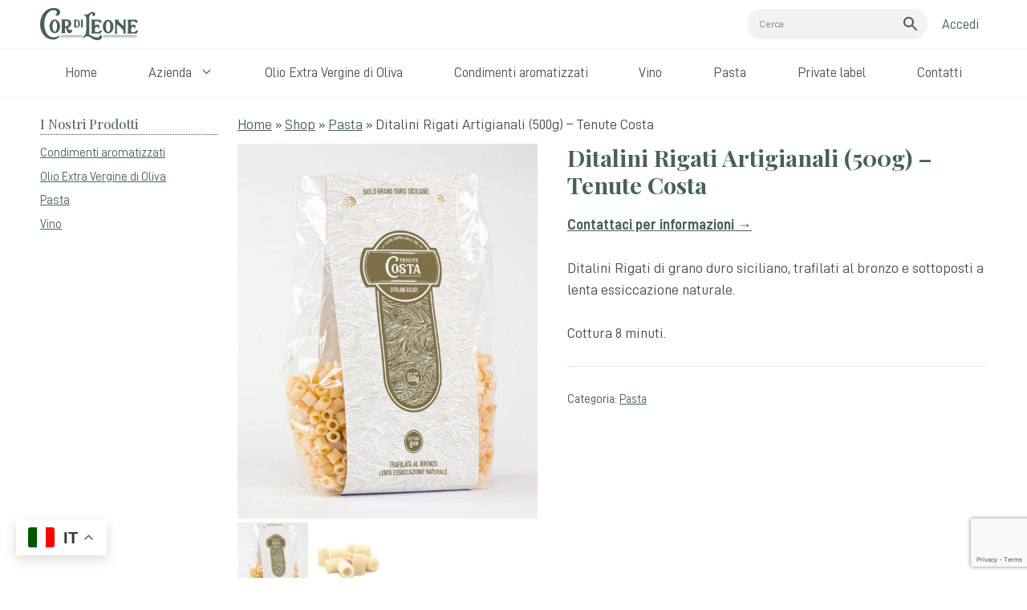

--- FILE ---
content_type: text/html; charset=UTF-8
request_url: https://cordileone.it/shop/ditalino-rigato-di-grano-duro-siciliano-artigianale/
body_size: 29991
content:
<!DOCTYPE html>
<html lang="it-IT">
<head>
	<meta charset="UTF-8">
	<title>Ditalini Rigati Artigianali (500g) &#x2d; Tenute Costa &#x2d; Cor di Leone</title>
<meta name="viewport" content="width=device-width, initial-scale=1">
<!-- The SEO Framework by Sybre Waaijer -->
<meta name="robots" content="max-snippet:-1,max-image-preview:standard,max-video-preview:-1" />
<link rel="canonical" href="https://cordileone.it/shop/ditalino-rigato-di-grano-duro-siciliano-artigianale/" />
<meta name="description" content="Ditalini Rigati di grano duro siciliano, trafilati al bronzo e sottoposti a lenta essiccazione naturale. Cottura 8 minuti." />
<meta property="og:type" content="product" />
<meta property="og:locale" content="it_IT" />
<meta property="og:site_name" content="Cor di Leone" />
<meta property="og:title" content="Ditalini Rigati Artigianali (500g) &#x2d; Tenute Costa" />
<meta property="og:description" content="Ditalini Rigati di grano duro siciliano, trafilati al bronzo e sottoposti a lenta essiccazione naturale. Cottura 8 minuti." />
<meta property="og:url" content="https://cordileone.it/shop/ditalino-rigato-di-grano-duro-siciliano-artigianale/" />
<meta property="og:image" content="https://cordileone.it/wp-content/uploads/2021/02/tenute-costa-ditalini-rigati-1.jpg" />
<meta property="og:image:width" content="1080" />
<meta property="og:image:height" content="1350" />
<meta property="article:published_time" content="2021-02-08T15:15:32+00:00" />
<meta property="article:modified_time" content="2023-09-21T09:56:39+00:00" />
<meta name="twitter:card" content="summary_large_image" />
<meta name="twitter:title" content="Ditalini Rigati Artigianali (500g) &#x2d; Tenute Costa" />
<meta name="twitter:description" content="Ditalini Rigati di grano duro siciliano, trafilati al bronzo e sottoposti a lenta essiccazione naturale. Cottura 8 minuti." />
<meta name="twitter:image" content="https://cordileone.it/wp-content/uploads/2021/02/tenute-costa-ditalini-rigati-1.jpg" />
<script type="application/ld+json">{"@context":"https://schema.org","@graph":[{"@type":"WebSite","@id":"https://cordileone.it/#/schema/WebSite","url":"https://cordileone.it/","name":"Cor di Leone","description":"Olio di Oliva","inLanguage":"it-IT","potentialAction":{"@type":"SearchAction","target":{"@type":"EntryPoint","urlTemplate":"https://cordileone.it/search/{search_term_string}/"},"query-input":"required name=search_term_string"},"publisher":{"@type":"Organization","@id":"https://cordileone.it/#/schema/Organization","name":"Cor di Leone","url":"https://cordileone.it/"}},{"@type":"WebPage","@id":"https://cordileone.it/shop/ditalino-rigato-di-grano-duro-siciliano-artigianale/","url":"https://cordileone.it/shop/ditalino-rigato-di-grano-duro-siciliano-artigianale/","name":"Ditalini Rigati Artigianali (500g) &#x2d; Tenute Costa &#x2d; Cor di Leone","description":"Ditalini Rigati di grano duro siciliano, trafilati al bronzo e sottoposti a lenta essiccazione naturale. Cottura 8 minuti.","inLanguage":"it-IT","isPartOf":{"@id":"https://cordileone.it/#/schema/WebSite"},"breadcrumb":{"@type":"BreadcrumbList","@id":"https://cordileone.it/#/schema/BreadcrumbList","itemListElement":[{"@type":"ListItem","position":1,"item":"https://cordileone.it/","name":"Cor di Leone"},{"@type":"ListItem","position":2,"item":"https://cordileone.it/shop/","name":"Shop"},{"@type":"ListItem","position":3,"name":"Ditalini Rigati Artigianali (500g) &#x2d; Tenute Costa"}]},"potentialAction":{"@type":"ReadAction","target":"https://cordileone.it/shop/ditalino-rigato-di-grano-duro-siciliano-artigianale/"},"datePublished":"2021-02-08T15:15:32+00:00","dateModified":"2023-09-21T09:56:39+00:00"}]}</script>
<!-- / The SEO Framework by Sybre Waaijer | 20.54ms meta | 13.56ms boot -->

<link href='https://fonts.gstatic.com' crossorigin rel='preconnect' />
<link href='https://fonts.googleapis.com' crossorigin rel='preconnect' />
<link rel="alternate" title="oEmbed (JSON)" type="application/json+oembed" href="https://cordileone.it/wp-json/oembed/1.0/embed?url=https%3A%2F%2Fcordileone.it%2Fshop%2Fditalino-rigato-di-grano-duro-siciliano-artigianale%2F" />
<link rel="alternate" title="oEmbed (XML)" type="text/xml+oembed" href="https://cordileone.it/wp-json/oembed/1.0/embed?url=https%3A%2F%2Fcordileone.it%2Fshop%2Fditalino-rigato-di-grano-duro-siciliano-artigianale%2F&#038;format=xml" />
<style id='wp-img-auto-sizes-contain-inline-css'>
img:is([sizes=auto i],[sizes^="auto," i]){contain-intrinsic-size:3000px 1500px}
/*# sourceURL=wp-img-auto-sizes-contain-inline-css */
</style>
<link rel='stylesheet' id='font-awesome-css' href='https://cordileone.it/wp-content/plugins/load-more-products-for-woocommerce/berocket/assets/css/font-awesome.min.css?ver=6.9' media='all' />
<link rel='stylesheet' id='generate-fonts-css' href='//fonts.googleapis.com/css?family=Playfair+Display:regular,italic,700,700italic,900,900italic' media='all' />
<link rel='stylesheet' id='xoo-aff-style-css' href='https://cordileone.it/wp-content/plugins/easy-login-woocommerce/xoo-form-fields-fw/assets/css/xoo-aff-style.css?ver=2.0.6' media='all' />
<style id='xoo-aff-style-inline-css'>

.xoo-aff-input-group .xoo-aff-input-icon{
	background-color:  #eee;
	color:  #555;
	max-width: 40px;
	min-width: 40px;
	border-color:  #ccc;
	border-width: 1px;
	font-size: 14px;
}
.xoo-aff-group{
	margin-bottom: 30px;
}

.xoo-aff-group input[type="text"], .xoo-aff-group input[type="password"], .xoo-aff-group input[type="email"], .xoo-aff-group input[type="number"], .xoo-aff-group select, .xoo-aff-group select + .select2, .xoo-aff-group input[type="tel"], .xoo-aff-group input[type="file"]{
	background-color: #fff;
	color: #777;
	border-width: 1px;
	border-color: #cccccc;
	height: 50px;
}


.xoo-aff-group input[type="file"]{
	line-height: calc(50px - 13px);
}



.xoo-aff-group input[type="text"]::placeholder, .xoo-aff-group input[type="password"]::placeholder, .xoo-aff-group input[type="email"]::placeholder, .xoo-aff-group input[type="number"]::placeholder, .xoo-aff-group select::placeholder, .xoo-aff-group input[type="tel"]::placeholder, .xoo-aff-group .select2-selection__rendered, .xoo-aff-group .select2-container--default .select2-selection--single .select2-selection__rendered, .xoo-aff-group input[type="file"]::placeholder, .xoo-aff-group input::file-selector-button{
	color: #777;
}

.xoo-aff-group input[type="text"]:focus, .xoo-aff-group input[type="password"]:focus, .xoo-aff-group input[type="email"]:focus, .xoo-aff-group input[type="number"]:focus, .xoo-aff-group select:focus, .xoo-aff-group select + .select2:focus, .xoo-aff-group input[type="tel"]:focus, .xoo-aff-group input[type="file"]:focus{
	background-color: #ededed;
	color: #000;
}

[placeholder]:focus::-webkit-input-placeholder{
	color: #000!important;
}


.xoo-aff-input-icon + input[type="text"], .xoo-aff-input-icon + input[type="password"], .xoo-aff-input-icon + input[type="email"], .xoo-aff-input-icon + input[type="number"], .xoo-aff-input-icon + select, .xoo-aff-input-icon + select + .select2,  .xoo-aff-input-icon + input[type="tel"], .xoo-aff-input-icon + input[type="file"]{
	border-bottom-left-radius: 0;
	border-top-left-radius: 0;
}


/*# sourceURL=xoo-aff-style-inline-css */
</style>
<link rel='stylesheet' id='xoo-aff-font-awesome5-css' href='https://cordileone.it/wp-content/plugins/easy-login-woocommerce/xoo-form-fields-fw/lib/fontawesome5/css/all.min.css?ver=6.9' media='all' />
<style id='wp-block-library-inline-css'>
:root{--wp-block-synced-color:#7a00df;--wp-block-synced-color--rgb:122,0,223;--wp-bound-block-color:var(--wp-block-synced-color);--wp-editor-canvas-background:#ddd;--wp-admin-theme-color:#007cba;--wp-admin-theme-color--rgb:0,124,186;--wp-admin-theme-color-darker-10:#006ba1;--wp-admin-theme-color-darker-10--rgb:0,107,160.5;--wp-admin-theme-color-darker-20:#005a87;--wp-admin-theme-color-darker-20--rgb:0,90,135;--wp-admin-border-width-focus:2px}@media (min-resolution:192dpi){:root{--wp-admin-border-width-focus:1.5px}}.wp-element-button{cursor:pointer}:root .has-very-light-gray-background-color{background-color:#eee}:root .has-very-dark-gray-background-color{background-color:#313131}:root .has-very-light-gray-color{color:#eee}:root .has-very-dark-gray-color{color:#313131}:root .has-vivid-green-cyan-to-vivid-cyan-blue-gradient-background{background:linear-gradient(135deg,#00d084,#0693e3)}:root .has-purple-crush-gradient-background{background:linear-gradient(135deg,#34e2e4,#4721fb 50%,#ab1dfe)}:root .has-hazy-dawn-gradient-background{background:linear-gradient(135deg,#faaca8,#dad0ec)}:root .has-subdued-olive-gradient-background{background:linear-gradient(135deg,#fafae1,#67a671)}:root .has-atomic-cream-gradient-background{background:linear-gradient(135deg,#fdd79a,#004a59)}:root .has-nightshade-gradient-background{background:linear-gradient(135deg,#330968,#31cdcf)}:root .has-midnight-gradient-background{background:linear-gradient(135deg,#020381,#2874fc)}:root{--wp--preset--font-size--normal:16px;--wp--preset--font-size--huge:42px}.has-regular-font-size{font-size:1em}.has-larger-font-size{font-size:2.625em}.has-normal-font-size{font-size:var(--wp--preset--font-size--normal)}.has-huge-font-size{font-size:var(--wp--preset--font-size--huge)}.has-text-align-center{text-align:center}.has-text-align-left{text-align:left}.has-text-align-right{text-align:right}.has-fit-text{white-space:nowrap!important}#end-resizable-editor-section{display:none}.aligncenter{clear:both}.items-justified-left{justify-content:flex-start}.items-justified-center{justify-content:center}.items-justified-right{justify-content:flex-end}.items-justified-space-between{justify-content:space-between}.screen-reader-text{border:0;clip-path:inset(50%);height:1px;margin:-1px;overflow:hidden;padding:0;position:absolute;width:1px;word-wrap:normal!important}.screen-reader-text:focus{background-color:#ddd;clip-path:none;color:#444;display:block;font-size:1em;height:auto;left:5px;line-height:normal;padding:15px 23px 14px;text-decoration:none;top:5px;width:auto;z-index:100000}html :where(.has-border-color){border-style:solid}html :where([style*=border-top-color]){border-top-style:solid}html :where([style*=border-right-color]){border-right-style:solid}html :where([style*=border-bottom-color]){border-bottom-style:solid}html :where([style*=border-left-color]){border-left-style:solid}html :where([style*=border-width]){border-style:solid}html :where([style*=border-top-width]){border-top-style:solid}html :where([style*=border-right-width]){border-right-style:solid}html :where([style*=border-bottom-width]){border-bottom-style:solid}html :where([style*=border-left-width]){border-left-style:solid}html :where(img[class*=wp-image-]){height:auto;max-width:100%}:where(figure){margin:0 0 1em}html :where(.is-position-sticky){--wp-admin--admin-bar--position-offset:var(--wp-admin--admin-bar--height,0px)}@media screen and (max-width:600px){html :where(.is-position-sticky){--wp-admin--admin-bar--position-offset:0px}}

/*# sourceURL=wp-block-library-inline-css */
</style><style id='wp-block-image-inline-css'>
.wp-block-image>a,.wp-block-image>figure>a{display:inline-block}.wp-block-image img{box-sizing:border-box;height:auto;max-width:100%;vertical-align:bottom}@media not (prefers-reduced-motion){.wp-block-image img.hide{visibility:hidden}.wp-block-image img.show{animation:show-content-image .4s}}.wp-block-image[style*=border-radius] img,.wp-block-image[style*=border-radius]>a{border-radius:inherit}.wp-block-image.has-custom-border img{box-sizing:border-box}.wp-block-image.aligncenter{text-align:center}.wp-block-image.alignfull>a,.wp-block-image.alignwide>a{width:100%}.wp-block-image.alignfull img,.wp-block-image.alignwide img{height:auto;width:100%}.wp-block-image .aligncenter,.wp-block-image .alignleft,.wp-block-image .alignright,.wp-block-image.aligncenter,.wp-block-image.alignleft,.wp-block-image.alignright{display:table}.wp-block-image .aligncenter>figcaption,.wp-block-image .alignleft>figcaption,.wp-block-image .alignright>figcaption,.wp-block-image.aligncenter>figcaption,.wp-block-image.alignleft>figcaption,.wp-block-image.alignright>figcaption{caption-side:bottom;display:table-caption}.wp-block-image .alignleft{float:left;margin:.5em 1em .5em 0}.wp-block-image .alignright{float:right;margin:.5em 0 .5em 1em}.wp-block-image .aligncenter{margin-left:auto;margin-right:auto}.wp-block-image :where(figcaption){margin-bottom:1em;margin-top:.5em}.wp-block-image.is-style-circle-mask img{border-radius:9999px}@supports ((-webkit-mask-image:none) or (mask-image:none)) or (-webkit-mask-image:none){.wp-block-image.is-style-circle-mask img{border-radius:0;-webkit-mask-image:url('data:image/svg+xml;utf8,<svg viewBox="0 0 100 100" xmlns="http://www.w3.org/2000/svg"><circle cx="50" cy="50" r="50"/></svg>');mask-image:url('data:image/svg+xml;utf8,<svg viewBox="0 0 100 100" xmlns="http://www.w3.org/2000/svg"><circle cx="50" cy="50" r="50"/></svg>');mask-mode:alpha;-webkit-mask-position:center;mask-position:center;-webkit-mask-repeat:no-repeat;mask-repeat:no-repeat;-webkit-mask-size:contain;mask-size:contain}}:root :where(.wp-block-image.is-style-rounded img,.wp-block-image .is-style-rounded img){border-radius:9999px}.wp-block-image figure{margin:0}.wp-lightbox-container{display:flex;flex-direction:column;position:relative}.wp-lightbox-container img{cursor:zoom-in}.wp-lightbox-container img:hover+button{opacity:1}.wp-lightbox-container button{align-items:center;backdrop-filter:blur(16px) saturate(180%);background-color:#5a5a5a40;border:none;border-radius:4px;cursor:zoom-in;display:flex;height:20px;justify-content:center;opacity:0;padding:0;position:absolute;right:16px;text-align:center;top:16px;width:20px;z-index:100}@media not (prefers-reduced-motion){.wp-lightbox-container button{transition:opacity .2s ease}}.wp-lightbox-container button:focus-visible{outline:3px auto #5a5a5a40;outline:3px auto -webkit-focus-ring-color;outline-offset:3px}.wp-lightbox-container button:hover{cursor:pointer;opacity:1}.wp-lightbox-container button:focus{opacity:1}.wp-lightbox-container button:focus,.wp-lightbox-container button:hover,.wp-lightbox-container button:not(:hover):not(:active):not(.has-background){background-color:#5a5a5a40;border:none}.wp-lightbox-overlay{box-sizing:border-box;cursor:zoom-out;height:100vh;left:0;overflow:hidden;position:fixed;top:0;visibility:hidden;width:100%;z-index:100000}.wp-lightbox-overlay .close-button{align-items:center;cursor:pointer;display:flex;justify-content:center;min-height:40px;min-width:40px;padding:0;position:absolute;right:calc(env(safe-area-inset-right) + 16px);top:calc(env(safe-area-inset-top) + 16px);z-index:5000000}.wp-lightbox-overlay .close-button:focus,.wp-lightbox-overlay .close-button:hover,.wp-lightbox-overlay .close-button:not(:hover):not(:active):not(.has-background){background:none;border:none}.wp-lightbox-overlay .lightbox-image-container{height:var(--wp--lightbox-container-height);left:50%;overflow:hidden;position:absolute;top:50%;transform:translate(-50%,-50%);transform-origin:top left;width:var(--wp--lightbox-container-width);z-index:9999999999}.wp-lightbox-overlay .wp-block-image{align-items:center;box-sizing:border-box;display:flex;height:100%;justify-content:center;margin:0;position:relative;transform-origin:0 0;width:100%;z-index:3000000}.wp-lightbox-overlay .wp-block-image img{height:var(--wp--lightbox-image-height);min-height:var(--wp--lightbox-image-height);min-width:var(--wp--lightbox-image-width);width:var(--wp--lightbox-image-width)}.wp-lightbox-overlay .wp-block-image figcaption{display:none}.wp-lightbox-overlay button{background:none;border:none}.wp-lightbox-overlay .scrim{background-color:#fff;height:100%;opacity:.9;position:absolute;width:100%;z-index:2000000}.wp-lightbox-overlay.active{visibility:visible}@media not (prefers-reduced-motion){.wp-lightbox-overlay.active{animation:turn-on-visibility .25s both}.wp-lightbox-overlay.active img{animation:turn-on-visibility .35s both}.wp-lightbox-overlay.show-closing-animation:not(.active){animation:turn-off-visibility .35s both}.wp-lightbox-overlay.show-closing-animation:not(.active) img{animation:turn-off-visibility .25s both}.wp-lightbox-overlay.zoom.active{animation:none;opacity:1;visibility:visible}.wp-lightbox-overlay.zoom.active .lightbox-image-container{animation:lightbox-zoom-in .4s}.wp-lightbox-overlay.zoom.active .lightbox-image-container img{animation:none}.wp-lightbox-overlay.zoom.active .scrim{animation:turn-on-visibility .4s forwards}.wp-lightbox-overlay.zoom.show-closing-animation:not(.active){animation:none}.wp-lightbox-overlay.zoom.show-closing-animation:not(.active) .lightbox-image-container{animation:lightbox-zoom-out .4s}.wp-lightbox-overlay.zoom.show-closing-animation:not(.active) .lightbox-image-container img{animation:none}.wp-lightbox-overlay.zoom.show-closing-animation:not(.active) .scrim{animation:turn-off-visibility .4s forwards}}@keyframes show-content-image{0%{visibility:hidden}99%{visibility:hidden}to{visibility:visible}}@keyframes turn-on-visibility{0%{opacity:0}to{opacity:1}}@keyframes turn-off-visibility{0%{opacity:1;visibility:visible}99%{opacity:0;visibility:visible}to{opacity:0;visibility:hidden}}@keyframes lightbox-zoom-in{0%{transform:translate(calc((-100vw + var(--wp--lightbox-scrollbar-width))/2 + var(--wp--lightbox-initial-left-position)),calc(-50vh + var(--wp--lightbox-initial-top-position))) scale(var(--wp--lightbox-scale))}to{transform:translate(-50%,-50%) scale(1)}}@keyframes lightbox-zoom-out{0%{transform:translate(-50%,-50%) scale(1);visibility:visible}99%{visibility:visible}to{transform:translate(calc((-100vw + var(--wp--lightbox-scrollbar-width))/2 + var(--wp--lightbox-initial-left-position)),calc(-50vh + var(--wp--lightbox-initial-top-position))) scale(var(--wp--lightbox-scale));visibility:hidden}}
/*# sourceURL=https://cordileone.it/wp-includes/blocks/image/style.min.css */
</style>
<style id='wp-block-paragraph-inline-css'>
.is-small-text{font-size:.875em}.is-regular-text{font-size:1em}.is-large-text{font-size:2.25em}.is-larger-text{font-size:3em}.has-drop-cap:not(:focus):first-letter{float:left;font-size:8.4em;font-style:normal;font-weight:100;line-height:.68;margin:.05em .1em 0 0;text-transform:uppercase}body.rtl .has-drop-cap:not(:focus):first-letter{float:none;margin-left:.1em}p.has-drop-cap.has-background{overflow:hidden}:root :where(p.has-background){padding:1.25em 2.375em}:where(p.has-text-color:not(.has-link-color)) a{color:inherit}p.has-text-align-left[style*="writing-mode:vertical-lr"],p.has-text-align-right[style*="writing-mode:vertical-rl"]{rotate:180deg}
/*# sourceURL=https://cordileone.it/wp-includes/blocks/paragraph/style.min.css */
</style>
<link rel='stylesheet' id='wc-blocks-style-css' href='https://cordileone.it/wp-content/plugins/woocommerce/assets/client/blocks/wc-blocks.css?ver=wc-10.3.5' media='all' />
<style id='global-styles-inline-css'>
:root{--wp--preset--aspect-ratio--square: 1;--wp--preset--aspect-ratio--4-3: 4/3;--wp--preset--aspect-ratio--3-4: 3/4;--wp--preset--aspect-ratio--3-2: 3/2;--wp--preset--aspect-ratio--2-3: 2/3;--wp--preset--aspect-ratio--16-9: 16/9;--wp--preset--aspect-ratio--9-16: 9/16;--wp--preset--color--black: #000000;--wp--preset--color--cyan-bluish-gray: #abb8c3;--wp--preset--color--white: #ffffff;--wp--preset--color--pale-pink: #f78da7;--wp--preset--color--vivid-red: #cf2e2e;--wp--preset--color--luminous-vivid-orange: #ff6900;--wp--preset--color--luminous-vivid-amber: #fcb900;--wp--preset--color--light-green-cyan: #7bdcb5;--wp--preset--color--vivid-green-cyan: #00d084;--wp--preset--color--pale-cyan-blue: #8ed1fc;--wp--preset--color--vivid-cyan-blue: #0693e3;--wp--preset--color--vivid-purple: #9b51e0;--wp--preset--color--contrast: var(--contrast);--wp--preset--color--contrast-2: var(--contrast-2);--wp--preset--color--contrast-3: var(--contrast-3);--wp--preset--color--base: var(--base);--wp--preset--color--base-2: var(--base-2);--wp--preset--color--base-3: var(--base-3);--wp--preset--color--accent: var(--accent);--wp--preset--color--verde-cordileone-primary: var(--verde-cordileone-primary);--wp--preset--color--verde-cordileone-secondary: var(--verde-cordileone-secondary);--wp--preset--gradient--vivid-cyan-blue-to-vivid-purple: linear-gradient(135deg,rgb(6,147,227) 0%,rgb(155,81,224) 100%);--wp--preset--gradient--light-green-cyan-to-vivid-green-cyan: linear-gradient(135deg,rgb(122,220,180) 0%,rgb(0,208,130) 100%);--wp--preset--gradient--luminous-vivid-amber-to-luminous-vivid-orange: linear-gradient(135deg,rgb(252,185,0) 0%,rgb(255,105,0) 100%);--wp--preset--gradient--luminous-vivid-orange-to-vivid-red: linear-gradient(135deg,rgb(255,105,0) 0%,rgb(207,46,46) 100%);--wp--preset--gradient--very-light-gray-to-cyan-bluish-gray: linear-gradient(135deg,rgb(238,238,238) 0%,rgb(169,184,195) 100%);--wp--preset--gradient--cool-to-warm-spectrum: linear-gradient(135deg,rgb(74,234,220) 0%,rgb(151,120,209) 20%,rgb(207,42,186) 40%,rgb(238,44,130) 60%,rgb(251,105,98) 80%,rgb(254,248,76) 100%);--wp--preset--gradient--blush-light-purple: linear-gradient(135deg,rgb(255,206,236) 0%,rgb(152,150,240) 100%);--wp--preset--gradient--blush-bordeaux: linear-gradient(135deg,rgb(254,205,165) 0%,rgb(254,45,45) 50%,rgb(107,0,62) 100%);--wp--preset--gradient--luminous-dusk: linear-gradient(135deg,rgb(255,203,112) 0%,rgb(199,81,192) 50%,rgb(65,88,208) 100%);--wp--preset--gradient--pale-ocean: linear-gradient(135deg,rgb(255,245,203) 0%,rgb(182,227,212) 50%,rgb(51,167,181) 100%);--wp--preset--gradient--electric-grass: linear-gradient(135deg,rgb(202,248,128) 0%,rgb(113,206,126) 100%);--wp--preset--gradient--midnight: linear-gradient(135deg,rgb(2,3,129) 0%,rgb(40,116,252) 100%);--wp--preset--font-size--small: 13px;--wp--preset--font-size--medium: 20px;--wp--preset--font-size--large: 36px;--wp--preset--font-size--x-large: 42px;--wp--preset--spacing--20: 0.44rem;--wp--preset--spacing--30: 0.67rem;--wp--preset--spacing--40: 1rem;--wp--preset--spacing--50: 1.5rem;--wp--preset--spacing--60: 2.25rem;--wp--preset--spacing--70: 3.38rem;--wp--preset--spacing--80: 5.06rem;--wp--preset--shadow--natural: 6px 6px 9px rgba(0, 0, 0, 0.2);--wp--preset--shadow--deep: 12px 12px 50px rgba(0, 0, 0, 0.4);--wp--preset--shadow--sharp: 6px 6px 0px rgba(0, 0, 0, 0.2);--wp--preset--shadow--outlined: 6px 6px 0px -3px rgb(255, 255, 255), 6px 6px rgb(0, 0, 0);--wp--preset--shadow--crisp: 6px 6px 0px rgb(0, 0, 0);}:where(.is-layout-flex){gap: 0.5em;}:where(.is-layout-grid){gap: 0.5em;}body .is-layout-flex{display: flex;}.is-layout-flex{flex-wrap: wrap;align-items: center;}.is-layout-flex > :is(*, div){margin: 0;}body .is-layout-grid{display: grid;}.is-layout-grid > :is(*, div){margin: 0;}:where(.wp-block-columns.is-layout-flex){gap: 2em;}:where(.wp-block-columns.is-layout-grid){gap: 2em;}:where(.wp-block-post-template.is-layout-flex){gap: 1.25em;}:where(.wp-block-post-template.is-layout-grid){gap: 1.25em;}.has-black-color{color: var(--wp--preset--color--black) !important;}.has-cyan-bluish-gray-color{color: var(--wp--preset--color--cyan-bluish-gray) !important;}.has-white-color{color: var(--wp--preset--color--white) !important;}.has-pale-pink-color{color: var(--wp--preset--color--pale-pink) !important;}.has-vivid-red-color{color: var(--wp--preset--color--vivid-red) !important;}.has-luminous-vivid-orange-color{color: var(--wp--preset--color--luminous-vivid-orange) !important;}.has-luminous-vivid-amber-color{color: var(--wp--preset--color--luminous-vivid-amber) !important;}.has-light-green-cyan-color{color: var(--wp--preset--color--light-green-cyan) !important;}.has-vivid-green-cyan-color{color: var(--wp--preset--color--vivid-green-cyan) !important;}.has-pale-cyan-blue-color{color: var(--wp--preset--color--pale-cyan-blue) !important;}.has-vivid-cyan-blue-color{color: var(--wp--preset--color--vivid-cyan-blue) !important;}.has-vivid-purple-color{color: var(--wp--preset--color--vivid-purple) !important;}.has-black-background-color{background-color: var(--wp--preset--color--black) !important;}.has-cyan-bluish-gray-background-color{background-color: var(--wp--preset--color--cyan-bluish-gray) !important;}.has-white-background-color{background-color: var(--wp--preset--color--white) !important;}.has-pale-pink-background-color{background-color: var(--wp--preset--color--pale-pink) !important;}.has-vivid-red-background-color{background-color: var(--wp--preset--color--vivid-red) !important;}.has-luminous-vivid-orange-background-color{background-color: var(--wp--preset--color--luminous-vivid-orange) !important;}.has-luminous-vivid-amber-background-color{background-color: var(--wp--preset--color--luminous-vivid-amber) !important;}.has-light-green-cyan-background-color{background-color: var(--wp--preset--color--light-green-cyan) !important;}.has-vivid-green-cyan-background-color{background-color: var(--wp--preset--color--vivid-green-cyan) !important;}.has-pale-cyan-blue-background-color{background-color: var(--wp--preset--color--pale-cyan-blue) !important;}.has-vivid-cyan-blue-background-color{background-color: var(--wp--preset--color--vivid-cyan-blue) !important;}.has-vivid-purple-background-color{background-color: var(--wp--preset--color--vivid-purple) !important;}.has-black-border-color{border-color: var(--wp--preset--color--black) !important;}.has-cyan-bluish-gray-border-color{border-color: var(--wp--preset--color--cyan-bluish-gray) !important;}.has-white-border-color{border-color: var(--wp--preset--color--white) !important;}.has-pale-pink-border-color{border-color: var(--wp--preset--color--pale-pink) !important;}.has-vivid-red-border-color{border-color: var(--wp--preset--color--vivid-red) !important;}.has-luminous-vivid-orange-border-color{border-color: var(--wp--preset--color--luminous-vivid-orange) !important;}.has-luminous-vivid-amber-border-color{border-color: var(--wp--preset--color--luminous-vivid-amber) !important;}.has-light-green-cyan-border-color{border-color: var(--wp--preset--color--light-green-cyan) !important;}.has-vivid-green-cyan-border-color{border-color: var(--wp--preset--color--vivid-green-cyan) !important;}.has-pale-cyan-blue-border-color{border-color: var(--wp--preset--color--pale-cyan-blue) !important;}.has-vivid-cyan-blue-border-color{border-color: var(--wp--preset--color--vivid-cyan-blue) !important;}.has-vivid-purple-border-color{border-color: var(--wp--preset--color--vivid-purple) !important;}.has-vivid-cyan-blue-to-vivid-purple-gradient-background{background: var(--wp--preset--gradient--vivid-cyan-blue-to-vivid-purple) !important;}.has-light-green-cyan-to-vivid-green-cyan-gradient-background{background: var(--wp--preset--gradient--light-green-cyan-to-vivid-green-cyan) !important;}.has-luminous-vivid-amber-to-luminous-vivid-orange-gradient-background{background: var(--wp--preset--gradient--luminous-vivid-amber-to-luminous-vivid-orange) !important;}.has-luminous-vivid-orange-to-vivid-red-gradient-background{background: var(--wp--preset--gradient--luminous-vivid-orange-to-vivid-red) !important;}.has-very-light-gray-to-cyan-bluish-gray-gradient-background{background: var(--wp--preset--gradient--very-light-gray-to-cyan-bluish-gray) !important;}.has-cool-to-warm-spectrum-gradient-background{background: var(--wp--preset--gradient--cool-to-warm-spectrum) !important;}.has-blush-light-purple-gradient-background{background: var(--wp--preset--gradient--blush-light-purple) !important;}.has-blush-bordeaux-gradient-background{background: var(--wp--preset--gradient--blush-bordeaux) !important;}.has-luminous-dusk-gradient-background{background: var(--wp--preset--gradient--luminous-dusk) !important;}.has-pale-ocean-gradient-background{background: var(--wp--preset--gradient--pale-ocean) !important;}.has-electric-grass-gradient-background{background: var(--wp--preset--gradient--electric-grass) !important;}.has-midnight-gradient-background{background: var(--wp--preset--gradient--midnight) !important;}.has-small-font-size{font-size: var(--wp--preset--font-size--small) !important;}.has-medium-font-size{font-size: var(--wp--preset--font-size--medium) !important;}.has-large-font-size{font-size: var(--wp--preset--font-size--large) !important;}.has-x-large-font-size{font-size: var(--wp--preset--font-size--x-large) !important;}
/*# sourceURL=global-styles-inline-css */
</style>

<style id='classic-theme-styles-inline-css'>
/*! This file is auto-generated */
.wp-block-button__link{color:#fff;background-color:#32373c;border-radius:9999px;box-shadow:none;text-decoration:none;padding:calc(.667em + 2px) calc(1.333em + 2px);font-size:1.125em}.wp-block-file__button{background:#32373c;color:#fff;text-decoration:none}
/*# sourceURL=/wp-includes/css/classic-themes.min.css */
</style>
<link rel='stylesheet' id='photoswipe-css' href='https://cordileone.it/wp-content/plugins/woocommerce/assets/css/photoswipe/photoswipe.min.css?ver=10.3.5' media='all' />
<link rel='stylesheet' id='photoswipe-default-skin-css' href='https://cordileone.it/wp-content/plugins/woocommerce/assets/css/photoswipe/default-skin/default-skin.min.css?ver=10.3.5' media='all' />
<link rel='stylesheet' id='woocommerce-layout-css' href='https://cordileone.it/wp-content/plugins/woocommerce/assets/css/woocommerce-layout.css?ver=10.3.5' media='all' />
<link rel='stylesheet' id='woocommerce-smallscreen-css' href='https://cordileone.it/wp-content/plugins/woocommerce/assets/css/woocommerce-smallscreen.css?ver=10.3.5' media='only screen and (max-width: 768px)' />
<link rel='stylesheet' id='woocommerce-general-css' href='https://cordileone.it/wp-content/plugins/woocommerce/assets/css/woocommerce.css?ver=10.3.5' media='all' />
<style id='woocommerce-inline-inline-css'>
.woocommerce form .form-row .required { visibility: visible; }
/*# sourceURL=woocommerce-inline-inline-css */
</style>
<link rel='stylesheet' id='wp-show-posts-css' href='https://cordileone.it/wp-content/plugins/wp-show-posts/css/wp-show-posts-min.css?ver=1.1.6' media='all' />
<link rel='stylesheet' id='wp-show-posts-pro-css' href='https://cordileone.it/wp-content/plugins/wp-show-posts-pro/css/wp-show-posts.min.css?ver=1.0.0' media='all' />
<link rel='stylesheet' id='aws-style-css' href='https://cordileone.it/wp-content/plugins/advanced-woo-search/assets/css/common.min.css?ver=3.47' media='all' />
<link rel='stylesheet' id='xoo-el-style-css' href='https://cordileone.it/wp-content/plugins/easy-login-woocommerce/assets/css/xoo-el-style.css?ver=2.9.6' media='all' />
<style id='xoo-el-style-inline-css'>

	.xoo-el-form-container button.btn.button.xoo-el-action-btn{
		background-color: #000000;
		color: #ffffff;
		font-weight: 600;
		font-size: 15px;
		height: 40px;
	}

.xoo-el-container:not(.xoo-el-style-slider) .xoo-el-inmodal{
	max-width: 800px;
	max-height: 600px;
}

.xoo-el-style-slider .xoo-el-modal{
	transform: translateX(800px);
	max-width: 800px;
}

	.xoo-el-sidebar{
		background-image: url(https://cordileone.it/wp-content/uploads/2021/10/popup-sidebar-aceite.jpg);
		min-width: 40%;
	}

.xoo-el-main, .xoo-el-main a , .xoo-el-main label{
	color: #000000;
}
.xoo-el-srcont{
	background-color: #ffffff;
}
.xoo-el-form-container ul.xoo-el-tabs li.xoo-el-active {
	background-color: #000000;
	color: #ffffff;
}
.xoo-el-form-container ul.xoo-el-tabs li{
	background-color: #eeeeee;
	color: #000000;
	font-size: 16px;
	padding: 12px 20px;
}
.xoo-el-main{
	padding: 40px 30px;
}

.xoo-el-form-container button.xoo-el-action-btn:not(.button){
    font-weight: 600;
    font-size: 15px;
}



	.xoo-el-modal:before {
		vertical-align: middle;
	}

	.xoo-el-style-slider .xoo-el-srcont {
		justify-content: center;
	}

	.xoo-el-style-slider .xoo-el-main{
		padding-top: 10px;
		padding-bottom: 10px; 
	}





.xoo-el-popup-active .xoo-el-opac{
    opacity: 0.7;
    background-color: #000000;
}





/*# sourceURL=xoo-el-style-inline-css */
</style>
<link rel='stylesheet' id='xoo-el-fonts-css' href='https://cordileone.it/wp-content/plugins/easy-login-woocommerce/assets/css/xoo-el-fonts.css?ver=2.9.6' media='all' />
<link rel='stylesheet' id='brands-styles-css' href='https://cordileone.it/wp-content/plugins/woocommerce/assets/css/brands.css?ver=10.3.5' media='all' />
<link rel='stylesheet' id='select2-css' href='https://cordileone.it/wp-content/plugins/woocommerce/assets/css/select2.css?ver=10.3.5' media='all' />
<link rel='stylesheet' id='xoo-wsc-fonts-css' href='https://cordileone.it/wp-content/plugins/woocommerce-side-cart-premium/assets/css/xoo-wsc-fonts.css?ver=3.1' media='all' />
<link rel='stylesheet' id='xoo-wsc-style-css' href='https://cordileone.it/wp-content/plugins/woocommerce-side-cart-premium/assets/css/xoo-wsc-style.css?ver=3.1' media='all' />
<style id='xoo-wsc-style-inline-css'>
a.xoo-wsc-ft-btn:nth-child(3){
		grid-column: 1/-1;
	}
.xoo-wsc-sp-left-col img{
	max-width: 80px;
}

.xoo-wsc-sp-right-col{
	font-size: 14px;
}

.xoo-wsc-sp-container{
	background-color: #eee;
}


 

.xoo-wsc-footer{
	background-color: #ffffff;
	color: #000000;
	padding: 10px 20px;
}

.xoo-wsc-footer, .xoo-wsc-footer a, .xoo-wsc-footer .amount{
	font-size: 15px;
}

.xoo-wsc-ft-buttons-cont{
	grid-template-columns: 2fr 2fr;
}

.xoo-wsc-basket{
	bottom: 12px;
	right: 0px;
	background-color: #ffffff;
	color: #000000;
	box-shadow: 0 1px 4px 0;
}

.xoo-wsc-items-count{
	top: -15px;
	left: -15px;
}

.xoo-wsc-items-count, .xoo-wsc-sc-count{
	background-color: #000000;
	color: #ffffff;
}

.xoo-wsc-container, .xoo-wsc-slider{
	max-width: 450px;
	right: -450px;
	top: 0;bottom: 0;
	bottom: 0;
	font-family: }


.xoo-wsc-cart-active .xoo-wsc-container, .xoo-wsc-slider-active .xoo-wsc-slider{
	right: 0;
}

.xoo-wsc-cart-active .xoo-wsc-basket{
	right: 450px;
}

.xoo-wsc-slider{
	right: -450px;
}

span.xoo-wsch-close {
    font-size: 16px;
    right: 10px;
}

.xoo-wsch-top{
	justify-content: center;
}

.xoo-wsch-text{
	font-size: 20px;
}

.xoo-wsc-header{
	color: #000000;
	background-color: #ffffff;
}

.xoo-wsc-sb-bar > span{
	background-color: #1e73be;
}

.xoo-wsc-body{
	background-color: #ffffff;
}

.xoo-wsc-body, .xoo-wsc-body span.amount, .xoo-wsc-body a{
	font-size: 15px;
	color: #000000;
}

.xoo-wsc-product{
	padding: 20px 15px;
}

.xoo-wsc-img-col{
	width: 35%;
}
.xoo-wsc-sum-col{
	width: 65%;
}

.xoo-wsc-sum-col{
	justify-content: center;
}

/***** Quantity *****/

.xoo-wsc-qty-box{
	max-width: 75px;
}

.xoo-wsc-qty-box.xoo-wsc-qtb-square{
	border-color: #000000;
}

input[type="number"].xoo-wsc-qty{
	border-color: #000000;
	background-color: #ffffff;
	color: #000000;
	height: 28px;
	line-height: 28px;
}

input[type="number"].xoo-wsc-qty, .xoo-wsc-qtb-square{
	border-width: 1px;
	border-style: solid;
}
.xoo-wsc-chng{
	background-color: #ffffff;
	color: #000000;
}
/*# sourceURL=xoo-wsc-style-inline-css */
</style>
<link rel='stylesheet' id='animate-css-css' href='https://cordileone.it/wp-content/themes/cordileone/css/animate.css?ver=6.9' media='all' />
<link rel='stylesheet' id='generate-widget-areas-css' href='https://cordileone.it/wp-content/themes/generatepress/assets/css/components/widget-areas.min.css?ver=3.6.0' media='all' />
<link rel='stylesheet' id='generate-style-css' href='https://cordileone.it/wp-content/themes/generatepress/assets/css/main.min.css?ver=3.6.0' media='all' />
<style id='generate-style-inline-css'>
body{background-color:#ffffff;color:#4c4c4c;}a{color:var(--verde-cordileone-primary);}a{text-decoration:underline;}.entry-title a, .site-branding a, a.button, .wp-block-button__link, .main-navigation a{text-decoration:none;}a:hover, a:focus, a:active{color:var(--verde-cordileone-secondary);}.wp-block-group__inner-container{max-width:1200px;margin-left:auto;margin-right:auto;}@media (max-width: 768px) and (min-width: 1001px){.inside-header{display:flex;flex-direction:column;align-items:center;}.site-logo, .site-branding{margin-bottom:1.5em;}#site-navigation{margin:0 auto;}.header-widget{margin-top:1.5em;}}.site-header .header-image{width:121px;}:root{--contrast:#222222;--contrast-2:#575760;--contrast-3:#b2b2be;--base:#f0f0f0;--base-2:#f7f8f9;--base-3:#ffffff;--accent:#1e73be;--verde-cordileone-primary:#476157;--verde-cordileone-secondary:#6b8c7f;}:root .has-contrast-color{color:var(--contrast);}:root .has-contrast-background-color{background-color:var(--contrast);}:root .has-contrast-2-color{color:var(--contrast-2);}:root .has-contrast-2-background-color{background-color:var(--contrast-2);}:root .has-contrast-3-color{color:var(--contrast-3);}:root .has-contrast-3-background-color{background-color:var(--contrast-3);}:root .has-base-color{color:var(--base);}:root .has-base-background-color{background-color:var(--base);}:root .has-base-2-color{color:var(--base-2);}:root .has-base-2-background-color{background-color:var(--base-2);}:root .has-base-3-color{color:var(--base-3);}:root .has-base-3-background-color{background-color:var(--base-3);}:root .has-accent-color{color:var(--accent);}:root .has-accent-background-color{background-color:var(--accent);}:root .has-verde-cordileone-primary-color{color:var(--verde-cordileone-primary);}:root .has-verde-cordileone-primary-background-color{background-color:var(--verde-cordileone-primary);}:root .has-verde-cordileone-secondary-color{color:var(--verde-cordileone-secondary);}:root .has-verde-cordileone-secondary-background-color{background-color:var(--verde-cordileone-secondary);}body, button, input, select, textarea{font-family:"D-DIN";font-weight:300;font-size:18px;}body{line-height:1.5;}.entry-content > [class*="wp-block-"]:not(:last-child):not(.wp-block-heading){margin-bottom:1.5em;}.main-navigation a, .menu-toggle{font-size:17px;}.main-navigation .menu-bar-items{font-size:17px;}.main-navigation .main-nav ul ul li a{font-size:14px;}.widget-title{font-size:17px;margin-bottom:12px;}.sidebar .widget, .footer-widgets .widget{font-size:15px;}h1{font-family:"Playfair Display", serif;font-weight:bold;}h2{font-family:"Playfair Display", serif;font-weight:bold;}h3{font-family:"Playfair Display", serif;font-weight:bold;}@media (max-width:768px){.main-title{font-size:20px;}h1{font-size:31px;}h2{font-size:27px;}h3{font-size:24px;}h4{font-size:22px;}h5{font-size:19px;}}.top-bar{background-color:var(--verde-cordileone-primary);color:#ffffff;}.top-bar a{color:#ffffff;}.top-bar a:hover{color:var(--verde-cordileone-primary);}.site-header{background-color:#fffcfc;}.main-title a,.main-title a:hover{color:#515151;}.site-description{color:#757575;}.main-navigation,.main-navigation ul ul{background-color:#ffffff;}.main-navigation .main-nav ul li a, .main-navigation .menu-toggle, .main-navigation .menu-bar-items{color:#515151;}.main-navigation .main-nav ul li:not([class*="current-menu-"]):hover > a, .main-navigation .main-nav ul li:not([class*="current-menu-"]):focus > a, .main-navigation .main-nav ul li.sfHover:not([class*="current-menu-"]) > a, .main-navigation .menu-bar-item:hover > a, .main-navigation .menu-bar-item.sfHover > a{color:#7a8896;background-color:#fffcfc;}button.menu-toggle:hover,button.menu-toggle:focus{color:#515151;}.main-navigation .main-nav ul li[class*="current-menu-"] > a{color:#7a8896;background-color:#fffcfc;}.navigation-search input[type="search"],.navigation-search input[type="search"]:active, .navigation-search input[type="search"]:focus, .main-navigation .main-nav ul li.search-item.active > a, .main-navigation .menu-bar-items .search-item.active > a{color:#7a8896;background-color:#fffcfc;}.main-navigation ul ul{background-color:#eaeaea;}.main-navigation .main-nav ul ul li a{color:#515151;}.main-navigation .main-nav ul ul li:not([class*="current-menu-"]):hover > a,.main-navigation .main-nav ul ul li:not([class*="current-menu-"]):focus > a, .main-navigation .main-nav ul ul li.sfHover:not([class*="current-menu-"]) > a{color:#7a8896;background-color:#eaeaea;}.main-navigation .main-nav ul ul li[class*="current-menu-"] > a{color:#7a8896;background-color:#eaeaea;}.separate-containers .inside-article, .separate-containers .comments-area, .separate-containers .page-header, .one-container .container, .separate-containers .paging-navigation, .inside-page-header{background-color:#ffffff;}.entry-title a{color:#476157;}.entry-title a:hover{color:#55555e;}.entry-meta{color:#595959;}h1{color:#476157;}h2{color:#476157;}h3{color:#476157;}.footer-widgets{background-color:#e8e7e5;}.footer-widgets .widget-title{color:#000000;}.site-info{color:#fffcfc;background-color:#476157;}.site-info a{color:#fffcfc;}.site-info a:hover{color:#d1d1d1;}.footer-bar .widget_nav_menu .current-menu-item a{color:#d1d1d1;}input[type="text"],input[type="email"],input[type="url"],input[type="password"],input[type="search"],input[type="tel"],input[type="number"],textarea,select{color:#666666;background-color:#fafafa;border-color:#cccccc;}input[type="text"]:focus,input[type="email"]:focus,input[type="url"]:focus,input[type="password"]:focus,input[type="search"]:focus,input[type="tel"]:focus,input[type="number"]:focus,textarea:focus,select:focus{color:#666666;background-color:#ffffff;border-color:#bfbfbf;}button,html input[type="button"],input[type="reset"],input[type="submit"],a.button,a.wp-block-button__link:not(.has-background){color:#ffffff;background-color:#476157;}button:hover,html input[type="button"]:hover,input[type="reset"]:hover,input[type="submit"]:hover,a.button:hover,button:focus,html input[type="button"]:focus,input[type="reset"]:focus,input[type="submit"]:focus,a.button:focus,a.wp-block-button__link:not(.has-background):active,a.wp-block-button__link:not(.has-background):focus,a.wp-block-button__link:not(.has-background):hover{color:#ffffff;background-color:#3f4047;}a.generate-back-to-top{background-color:rgba( 0,0,0,0.4 );color:#ffffff;}a.generate-back-to-top:hover,a.generate-back-to-top:focus{background-color:rgba( 0,0,0,0.6 );color:#ffffff;}:root{--gp-search-modal-bg-color:var(--base-3);--gp-search-modal-text-color:var(--contrast);--gp-search-modal-overlay-bg-color:rgba(0,0,0,0.2);}@media (max-width: 1000px){.main-navigation .menu-bar-item:hover > a, .main-navigation .menu-bar-item.sfHover > a{background:none;color:#515151;}}.inside-top-bar{padding:5px 20px 5px 20px;}.inside-header{padding:10px 20px 10px 20px;}.nav-below-header .main-navigation .inside-navigation.grid-container, .nav-above-header .main-navigation .inside-navigation.grid-container{padding:0px 10px 0px 10px;}.separate-containers .inside-article, .separate-containers .comments-area, .separate-containers .page-header, .separate-containers .paging-navigation, .one-container .site-content, .inside-page-header{padding:20px 10px 20px 10px;}.site-main .wp-block-group__inner-container{padding:20px 10px 20px 10px;}.separate-containers .paging-navigation{padding-top:20px;padding-bottom:20px;}.entry-content .alignwide, body:not(.no-sidebar) .entry-content .alignfull{margin-left:-10px;width:calc(100% + 20px);max-width:calc(100% + 20px);}.one-container.right-sidebar .site-main,.one-container.both-right .site-main{margin-right:10px;}.one-container.left-sidebar .site-main,.one-container.both-left .site-main{margin-left:10px;}.one-container.both-sidebars .site-main{margin:0px 10px 0px 10px;}.one-container.archive .post:not(:last-child):not(.is-loop-template-item), .one-container.blog .post:not(:last-child):not(.is-loop-template-item){padding-bottom:20px;}.main-navigation .main-nav ul li a,.menu-toggle,.main-navigation .menu-bar-item > a{padding-left:10px;padding-right:10px;}.main-navigation .main-nav ul ul li a{padding:18px 10px 18px 10px;}.main-navigation ul ul{width:215px;}.rtl .menu-item-has-children .dropdown-menu-toggle{padding-left:10px;}.menu-item-has-children .dropdown-menu-toggle{padding-right:10px;}.menu-item-has-children ul .dropdown-menu-toggle{padding-top:18px;padding-bottom:18px;margin-top:-18px;}.rtl .main-navigation .main-nav ul li.menu-item-has-children > a{padding-right:10px;}.widget-area .widget{padding:0px 15px 20px 15px;}@media (max-width:768px){.separate-containers .inside-article, .separate-containers .comments-area, .separate-containers .page-header, .separate-containers .paging-navigation, .one-container .site-content, .inside-page-header{padding:25px 30px 30px 30px;}.site-main .wp-block-group__inner-container{padding:25px 30px 30px 30px;}.inside-top-bar{padding-right:30px;padding-left:30px;}.inside-header{padding-right:30px;padding-left:30px;}.widget-area .widget{padding-top:30px;padding-right:30px;padding-bottom:30px;padding-left:30px;}.footer-widgets-container{padding-top:30px;padding-right:30px;padding-bottom:30px;padding-left:30px;}.inside-site-info{padding-right:30px;padding-left:30px;}.entry-content .alignwide, body:not(.no-sidebar) .entry-content .alignfull{margin-left:-30px;width:calc(100% + 60px);max-width:calc(100% + 60px);}.one-container .site-main .paging-navigation{margin-bottom:20px;}}/* End cached CSS */.is-right-sidebar{width:20%;}.is-left-sidebar{width:20%;}.site-content .content-area{width:80%;}@media (max-width: 1000px){.main-navigation .menu-toggle,.sidebar-nav-mobile:not(#sticky-placeholder){display:block;}.main-navigation ul,.gen-sidebar-nav,.main-navigation:not(.slideout-navigation):not(.toggled) .main-nav > ul,.has-inline-mobile-toggle #site-navigation .inside-navigation > *:not(.navigation-search):not(.main-nav){display:none;}.nav-align-right .inside-navigation,.nav-align-center .inside-navigation{justify-content:space-between;}}
.dynamic-author-image-rounded{border-radius:100%;}.dynamic-featured-image, .dynamic-author-image{vertical-align:middle;}.one-container.blog .dynamic-content-template:not(:last-child), .one-container.archive .dynamic-content-template:not(:last-child){padding-bottom:0px;}.dynamic-entry-excerpt > p:last-child{margin-bottom:0px;}
h2.entry-title{font-size:26px;line-height:1.3em;}.navigation-branding .main-title{font-weight:bold;text-transform:none;font-size:25px;}@media (max-width:768px){h2.entry-title{font-size:24px;}}@media (max-width: 1000px){.navigation-branding .main-title{font-size:20px;}}
/*# sourceURL=generate-style-inline-css */
</style>
<link rel='stylesheet' id='generate-child-css' href='https://cordileone.it/wp-content/themes/cordileone/style.css?ver=1637751834' media='all' />
<style id='generateblocks-inline-css'>
.gb-button-wrapper{display:flex;flex-wrap:wrap;align-items:flex-start;justify-content:flex-start;clear:both;}.gb-button-wrapper-e9345f4d{justify-content:center;margin-top:30px;margin-bottom:30px;}.gb-accordion__item:not(.gb-accordion__item-open) > .gb-button .gb-accordion__icon-open{display:none;}.gb-accordion__item.gb-accordion__item-open > .gb-button .gb-accordion__icon{display:none;}.gb-button-wrapper .gb-button-transparentbutton, .gb-button-wrapper .gb-button-transparentbutton:visited{padding:10px 0;color:#ffffff;text-decoration:none;display:inline-flex;align-items:center;justify-content:center;text-align:center;}.gb-button-wrapper .gb-button-transparentbutton:hover, .gb-button-wrapper .gb-button-transparentbutton:active, .gb-button-wrapper .gb-button-transparentbutton:focus{color:#f5f5f5;}.gb-button-wrapper .gb-button-transparentbutton:hover{transform:translate3d(10px,0,0);}.gb-button-wrapper .gb-button-transparentbutton{transition:all 0.5s ease;}.gb-button-wrapper .gb-button-standard-button-rounded, .gb-button-wrapper .gb-button-standard-button-rounded:visited{padding:10px 25px;border-radius:50px;background-color:#476157;color:#ffffff;text-decoration:none;display:inline-flex;align-items:center;justify-content:center;text-align:center;}.gb-button-wrapper .gb-button-standard-button-rounded:hover, .gb-button-wrapper .gb-button-standard-button-rounded:active, .gb-button-wrapper .gb-button-standard-button-rounded:focus{background-color:#759488;color:#ffffff;}.gb-button-wrapper .gb-button-4062b223{display:inline-flex;align-items:center;justify-content:center;text-align:center;padding:15px;margin-right:15px;border-radius:50px;background-color:#758f85;color:#ffffff;text-decoration:none;}.gb-button-wrapper .gb-button-4062b223:hover, .gb-button-wrapper .gb-button-4062b223:active, .gb-button-wrapper .gb-button-4062b223:focus{background-color:#222222;color:#ffffff;}.gb-button-wrapper .gb-button-4062b223 .gb-icon{line-height:0;padding-right:0.5em;}.gb-button-wrapper .gb-button-4062b223 .gb-icon svg{width:1em;height:1em;fill:currentColor;}.gb-button-wrapper .gb-button-03d84869{display:inline-flex;align-items:center;justify-content:center;text-align:center;padding:15px;margin-right:15px;border-radius:50px;background-color:#758f85;color:#ffffff;text-decoration:none;}.gb-button-wrapper .gb-button-03d84869:hover, .gb-button-wrapper .gb-button-03d84869:active, .gb-button-wrapper .gb-button-03d84869:focus{background-color:#222222;color:#ffffff;}.gb-button-wrapper .gb-button-03d84869 .gb-icon{line-height:0;padding-right:0.5em;}.gb-button-wrapper .gb-button-03d84869 .gb-icon svg{width:1em;height:1em;fill:currentColor;}.gb-container.gb-tabs__item:not(.gb-tabs__item-open){display:none;}.gb-container-2819d558{background-color:#476157;}.gb-container-2819d558 > .gb-inside-container{padding:40px;max-width:600px;margin-left:auto;margin-right:auto;}.gb-grid-wrapper > .gb-grid-column-2819d558 > .gb-container{display:flex;flex-direction:column;height:100%;}:root{--gb-container-width:1200px;}.gb-container .wp-block-image img{vertical-align:middle;}.gb-grid-wrapper .wp-block-image{margin-bottom:0;}.gb-highlight{background:none;}.gb-shape{line-height:0;}.gb-container-link{position:absolute;top:0;right:0;bottom:0;left:0;z-index:99;}
/*# sourceURL=generateblocks-inline-css */
</style>
<link rel='stylesheet' id='generate-blog-images-css' href='https://cordileone.it/wp-content/plugins/gp-premium/blog/functions/css/featured-images.min.css?ver=2.5.5' media='all' />
<link rel='stylesheet' id='generate-secondary-nav-css' href='https://cordileone.it/wp-content/plugins/gp-premium/secondary-nav/functions/css/main.min.css?ver=2.5.5' media='all' />
<style id='generate-secondary-nav-inline-css'>
.secondary-navigation{background-color:#ffffff;}.secondary-nav-below-header .secondary-navigation .inside-navigation.grid-container, .secondary-nav-above-header .secondary-navigation .inside-navigation.grid-container{padding:0px 9px 0px 9px;}.secondary-navigation .main-nav ul li a,.secondary-navigation .menu-toggle,.secondary-menu-bar-items .menu-bar-item > a{color:#535353;font-size:17px;padding-left:11px;padding-right:11px;line-height:60px;}.secondary-navigation .secondary-menu-bar-items{color:#535353;font-size:17px;}button.secondary-menu-toggle:hover,button.secondary-menu-toggle:focus{color:#535353;}.widget-area .secondary-navigation{margin-bottom:20px;}.secondary-navigation ul ul{background-color:var(--verde-cordileone-primary);top:auto;}.secondary-navigation .main-nav ul ul li a{color:var(--base-3);font-size:16px;padding-left:11px;padding-right:11px;padding-top:13px;padding-bottom:13px;}.secondary-navigation .menu-item-has-children ul .dropdown-menu-toggle{padding-top:13px;padding-bottom:13px;margin-top:-13px;}.secondary-navigation .menu-item-has-children .dropdown-menu-toggle{padding-right:11px;}.secondary-navigation .menu-item-has-children ul .dropdown-menu-toggle{padding-top:13px;padding-bottom:13px;margin-top:-13px;}.secondary-navigation .main-nav ul li:not([class*="current-menu-"]):hover > a, .secondary-navigation .main-nav ul li:not([class*="current-menu-"]):focus > a, .secondary-navigation .main-nav ul li.sfHover:not([class*="current-menu-"]) > a, .secondary-menu-bar-items .menu-bar-item:hover > a{color:var(--verde-cordileone-primary);background-color:#ebf8f2;}.secondary-navigation .main-nav ul ul li:not([class*="current-menu-"]):hover > a,.secondary-navigation .main-nav ul ul li:not([class*="current-menu-"]):focus > a,.secondary-navigation .main-nav ul ul li.sfHover:not([class*="current-menu-"]) > a{color:var(--base-3);background-color:var(--verde-cordileone-secondary);}.secondary-navigation .main-nav ul li[class*="current-menu-"] > a{color:#535353;}.secondary-navigation .main-nav ul ul li[class*="current-menu-"] > a{color:var(--base-3);background-color:var(--verde-cordileone-secondary);}.secondary-navigation.toggled .dropdown-menu-toggle:before{display:none;}@media (max-width: 1000px) {.secondary-menu-bar-items .menu-bar-item:hover > a{background: none;color: #535353;}}
/*# sourceURL=generate-secondary-nav-inline-css */
</style>
<link rel='stylesheet' id='generate-secondary-nav-mobile-css' href='https://cordileone.it/wp-content/plugins/gp-premium/secondary-nav/functions/css/main-mobile.min.css?ver=2.5.5' media='all' />
<link rel='stylesheet' id='generate-offside-css' href='https://cordileone.it/wp-content/plugins/gp-premium/menu-plus/functions/css/offside.min.css?ver=2.5.5' media='all' />
<style id='generate-offside-inline-css'>
:root{--gp-slideout-width:265px;}.slideout-navigation.main-navigation{background-color:var(--base-3);}.slideout-navigation.main-navigation .main-nav ul li a{color:var(--verde-cordileone-primary);font-weight:200;text-transform:none;font-size:20px;}.slideout-navigation.main-navigation ul ul{background-color:#dce8e2;}.slideout-navigation.main-navigation .main-nav ul ul li a{color:var(--verde-cordileone-primary);}.slideout-navigation.main-navigation.do-overlay .main-nav ul ul li a{font-size:1em;font-size:19px;}@media (max-width:768px){.slideout-navigation.main-navigation .main-nav ul li a{font-size:20px;}.slideout-navigation.main-navigation .main-nav ul ul li a{font-size:19px;}}.slideout-navigation.main-navigation .main-nav ul li:not([class*="current-menu-"]):hover > a, .slideout-navigation.main-navigation .main-nav ul li:not([class*="current-menu-"]):focus > a, .slideout-navigation.main-navigation .main-nav ul li.sfHover:not([class*="current-menu-"]) > a{color:var(--verde-cordileone-secondary);background-color:var(--base-3);}.slideout-navigation.main-navigation .main-nav ul ul li:not([class*="current-menu-"]):hover > a, .slideout-navigation.main-navigation .main-nav ul ul li:not([class*="current-menu-"]):focus > a, .slideout-navigation.main-navigation .main-nav ul ul li.sfHover:not([class*="current-menu-"]) > a{color:var(--verde-cordileone-primary);background-color:#bdccc5;}.slideout-navigation.main-navigation .main-nav ul li[class*="current-menu-"] > a{background-color:var(--base-3);}.slideout-navigation.main-navigation .main-nav ul ul li[class*="current-menu-"] > a{color:var(--verde-cordileone-primary);background-color:#bdccc5;}.slideout-navigation, .slideout-navigation a{color:var(--verde-cordileone-primary);}.slideout-navigation button.slideout-exit{color:var(--verde-cordileone-primary);padding-left:10px;padding-right:10px;}.slide-opened nav.toggled .menu-toggle:before{display:none;}@media (max-width: 1000px){.menu-bar-item.slideout-toggle{display:none;}}
/*# sourceURL=generate-offside-inline-css */
</style>
<link rel='stylesheet' id='generate-navigation-branding-css' href='https://cordileone.it/wp-content/plugins/gp-premium/menu-plus/functions/css/navigation-branding-flex.min.css?ver=2.5.5' media='all' />
<style id='generate-navigation-branding-inline-css'>
@media (max-width: 1000px){.site-header, #site-navigation, #sticky-navigation{display:none !important;opacity:0.0;}#mobile-header{display:block !important;width:100% !important;}#mobile-header .main-nav > ul{display:none;}#mobile-header.toggled .main-nav > ul, #mobile-header .menu-toggle, #mobile-header .mobile-bar-items{display:block;}#mobile-header .main-nav{-ms-flex:0 0 100%;flex:0 0 100%;-webkit-box-ordinal-group:5;-ms-flex-order:4;order:4;}}.main-navigation.has-branding .inside-navigation.grid-container, .main-navigation.has-branding.grid-container .inside-navigation:not(.grid-container){padding:0px 10px 0px 10px;}.main-navigation.has-branding:not(.grid-container) .inside-navigation:not(.grid-container) .navigation-branding{margin-left:10px;}.main-navigation .sticky-navigation-logo, .main-navigation.navigation-stick .site-logo:not(.mobile-header-logo){display:none;}.main-navigation.navigation-stick .sticky-navigation-logo{display:block;}.navigation-branding img, .site-logo.mobile-header-logo img{height:60px;width:auto;}.navigation-branding .main-title{line-height:60px;}@media (max-width: 1000px){.main-navigation.has-branding.nav-align-center .menu-bar-items, .main-navigation.has-sticky-branding.navigation-stick.nav-align-center .menu-bar-items{margin-left:auto;}.navigation-branding{margin-right:auto;margin-left:10px;}.navigation-branding .main-title, .mobile-header-navigation .site-logo{margin-left:10px;}.main-navigation.has-branding .inside-navigation.grid-container{padding:0px;}}
/*# sourceURL=generate-navigation-branding-inline-css */
</style>
<link rel='stylesheet' id='generate-woocommerce-css' href='https://cordileone.it/wp-content/plugins/gp-premium/woocommerce/functions/css/woocommerce.min.css?ver=2.5.5' media='all' />
<style id='generate-woocommerce-inline-css'>
.woocommerce ul.products li.product .woocommerce-LoopProduct-link h2, .woocommerce ul.products li.product .woocommerce-loop-category__title{font-weight:normal;text-transform:none;font-size:15px;}.woocommerce .up-sells ul.products li.product .woocommerce-LoopProduct-link h2, .woocommerce .cross-sells ul.products li.product .woocommerce-LoopProduct-link h2, .woocommerce .related ul.products li.product .woocommerce-LoopProduct-link h2{font-size:15px;}.woocommerce #respond input#submit, .woocommerce a.button, .woocommerce button.button, .woocommerce input.button, .wc-block-components-button{color:#ffffff;background-color:#476157;text-decoration:none;font-weight:normal;text-transform:none;}.woocommerce #respond input#submit:hover, .woocommerce a.button:hover, .woocommerce button.button:hover, .woocommerce input.button:hover, .wc-block-components-button:hover{color:#ffffff;background-color:#3f4047;}.woocommerce #respond input#submit.alt, .woocommerce a.button.alt, .woocommerce button.button.alt, .woocommerce input.button.alt, .woocommerce #respond input#submit.alt.disabled, .woocommerce #respond input#submit.alt.disabled:hover, .woocommerce #respond input#submit.alt:disabled, .woocommerce #respond input#submit.alt:disabled:hover, .woocommerce #respond input#submit.alt:disabled[disabled], .woocommerce #respond input#submit.alt:disabled[disabled]:hover, .woocommerce a.button.alt.disabled, .woocommerce a.button.alt.disabled:hover, .woocommerce a.button.alt:disabled, .woocommerce a.button.alt:disabled:hover, .woocommerce a.button.alt:disabled[disabled], .woocommerce a.button.alt:disabled[disabled]:hover, .woocommerce button.button.alt.disabled, .woocommerce button.button.alt.disabled:hover, .woocommerce button.button.alt:disabled, .woocommerce button.button.alt:disabled:hover, .woocommerce button.button.alt:disabled[disabled], .woocommerce button.button.alt:disabled[disabled]:hover, .woocommerce input.button.alt.disabled, .woocommerce input.button.alt.disabled:hover, .woocommerce input.button.alt:disabled, .woocommerce input.button.alt:disabled:hover, .woocommerce input.button.alt:disabled[disabled], .woocommerce input.button.alt:disabled[disabled]:hover{color:#ffffff;background-color:#476157;}.woocommerce #respond input#submit.alt:hover, .woocommerce a.button.alt:hover, .woocommerce button.button.alt:hover, .woocommerce input.button.alt:hover{color:#ffffff;background-color:#5b8273;}button.wc-block-components-panel__button{font-size:inherit;}.woocommerce .star-rating span:before, .woocommerce p.stars:hover a::before{color:#ffa200;}.woocommerce span.onsale{background-color:#222222;color:#ffffff;}.woocommerce ul.products li.product .price, .woocommerce div.product p.price{color:#222222;}.woocommerce div.product .woocommerce-tabs ul.tabs li a{color:#707070;}.woocommerce div.product .woocommerce-tabs ul.tabs li a:hover, .woocommerce div.product .woocommerce-tabs ul.tabs li.active a{color:#5b8273;}.woocommerce-message{background-color:#0b9444;color:#ffffff;}div.woocommerce-message a.button, div.woocommerce-message a.button:focus, div.woocommerce-message a.button:hover, div.woocommerce-message a, div.woocommerce-message a:focus, div.woocommerce-message a:hover{color:#ffffff;}.woocommerce-info{background-color:#1e73be;color:#ffffff;}div.woocommerce-info a.button, div.woocommerce-info a.button:focus, div.woocommerce-info a.button:hover, div.woocommerce-info a, div.woocommerce-info a:focus, div.woocommerce-info a:hover{color:#ffffff;}.woocommerce-error{background-color:#e8626d;color:#ffffff;}div.woocommerce-error a.button, div.woocommerce-error a.button:focus, div.woocommerce-error a.button:hover, div.woocommerce-error a, div.woocommerce-error a:focus, div.woocommerce-error a:hover{color:#ffffff;}.woocommerce-product-details__short-description{color:#4c4c4c;}#wc-mini-cart{background-color:#ffffff;color:#000000;}#wc-mini-cart a:not(.button), #wc-mini-cart a.remove{color:#000000;}#wc-mini-cart .button{color:#ffffff;}#wc-mini-cart .button:hover, #wc-mini-cart .button:focus, #wc-mini-cart .button:active{color:#ffffff;}.woocommerce #content div.product div.images, .woocommerce div.product div.images, .woocommerce-page #content div.product div.images, .woocommerce-page div.product div.images{width:40%;}.add-to-cart-panel{background-color:#ffffff;color:#000000;}.add-to-cart-panel a:not(.button){color:#000000;}.woocommerce .widget_price_filter .price_slider_wrapper .ui-widget-content{background-color:#dddddd;}.woocommerce .widget_price_filter .ui-slider .ui-slider-range, .woocommerce .widget_price_filter .ui-slider .ui-slider-handle{background-color:#666666;}.woocommerce-MyAccount-navigation li.is-active a:after, a.button.wc-forward:after{display:none;}#payment .payment_methods>.wc_payment_method>label:before{font-family:WooCommerce;content:"\e039";}#payment .payment_methods li.wc_payment_method>input[type=radio]:first-child:checked+label:before{content:"\e03c";}.woocommerce-ordering:after{font-family:WooCommerce;content:"\e00f";}.wc-columns-container .products, .woocommerce .related ul.products, .woocommerce .up-sells ul.products{grid-gap:10px;}@media (max-width: 1024px){.woocommerce .wc-columns-container.wc-tablet-columns-3 .products{-ms-grid-columns:(1fr)[3];grid-template-columns:repeat(3, 1fr);}.wc-related-upsell-tablet-columns-3 .related ul.products, .wc-related-upsell-tablet-columns-3 .up-sells ul.products{-ms-grid-columns:(1fr)[3];grid-template-columns:repeat(3, 1fr);}}@media (max-width:768px){.add-to-cart-panel .continue-shopping{background-color:#ffffff;}.wc-columns-container .products, .woocommerce .related ul.products, .woocommerce .up-sells ul.products{grid-gap:15px;}.woocommerce #content div.product div.images,.woocommerce div.product div.images,.woocommerce-page #content div.product div.images,.woocommerce-page div.product div.images{width:100%;}}@media (max-width: 1000px){nav.toggled .main-nav li.wc-menu-item{display:none !important;}.mobile-bar-items.wc-mobile-cart-items{z-index:1;}}
/*# sourceURL=generate-woocommerce-inline-css */
</style>
<link rel='stylesheet' id='generate-woocommerce-mobile-css' href='https://cordileone.it/wp-content/plugins/gp-premium/woocommerce/functions/css/woocommerce-mobile.min.css?ver=2.5.5' media='(max-width:768px)' />
<script src="https://cordileone.it/wp-includes/js/jquery/jquery.min.js?ver=3.7.1" id="jquery-core-js"></script>
<script src="https://cordileone.it/wp-includes/js/jquery/jquery-migrate.min.js?ver=3.4.1" id="jquery-migrate-js"></script>
<script id="xoo-aff-js-js-extra">
var xoo_aff_localize = {"adminurl":"https://cordileone.it/wp-admin/admin-ajax.php","password_strength":{"min_password_strength":3,"i18n_password_error":"Inserisci una password pi\u00f9 sicura. ","i18n_password_hint":"Suggerimento: la password dovrebbe essere lunga almeno dodici caratteri. Per renderla pi\u00f9 sicura utilizza lettere maiuscole e minuscole, numeri e simboli come ! &quot; ? $ % ^ &amp; )."}};
//# sourceURL=xoo-aff-js-js-extra
</script>
<script src="https://cordileone.it/wp-content/plugins/easy-login-woocommerce/xoo-form-fields-fw/assets/js/xoo-aff-js.js?ver=2.0.6" id="xoo-aff-js-js" defer data-wp-strategy="defer"></script>
<script src="https://cordileone.it/wp-content/plugins/woocommerce/assets/js/jquery-blockui/jquery.blockUI.min.js?ver=2.7.0-wc.10.3.5" id="wc-jquery-blockui-js" defer data-wp-strategy="defer"></script>
<script id="wc-add-to-cart-js-extra">
var wc_add_to_cart_params = {"ajax_url":"/wp-admin/admin-ajax.php","wc_ajax_url":"/?wc-ajax=%%endpoint%%","i18n_view_cart":"Visualizza carrello","cart_url":"https://cordileone.it/cart/","is_cart":"","cart_redirect_after_add":"no"};
//# sourceURL=wc-add-to-cart-js-extra
</script>
<script src="https://cordileone.it/wp-content/plugins/woocommerce/assets/js/frontend/add-to-cart.min.js?ver=10.3.5" id="wc-add-to-cart-js" defer data-wp-strategy="defer"></script>
<script src="https://cordileone.it/wp-content/plugins/woocommerce/assets/js/flexslider/jquery.flexslider.min.js?ver=2.7.2-wc.10.3.5" id="wc-flexslider-js" defer data-wp-strategy="defer"></script>
<script src="https://cordileone.it/wp-content/plugins/woocommerce/assets/js/photoswipe/photoswipe.min.js?ver=4.1.1-wc.10.3.5" id="wc-photoswipe-js" defer data-wp-strategy="defer"></script>
<script src="https://cordileone.it/wp-content/plugins/woocommerce/assets/js/photoswipe/photoswipe-ui-default.min.js?ver=4.1.1-wc.10.3.5" id="wc-photoswipe-ui-default-js" defer data-wp-strategy="defer"></script>
<script id="wc-single-product-js-extra">
var wc_single_product_params = {"i18n_required_rating_text":"Seleziona una valutazione","i18n_rating_options":["1 stella su 5","2 stelle su 5","3 stelle su 5","4 stelle su 5","5 stelle su 5"],"i18n_product_gallery_trigger_text":"Visualizza la galleria di immagini a schermo intero","review_rating_required":"yes","flexslider":{"rtl":false,"animation":"slide","smoothHeight":true,"directionNav":false,"controlNav":"thumbnails","slideshow":false,"animationSpeed":500,"animationLoop":false,"allowOneSlide":false},"zoom_enabled":"","zoom_options":[],"photoswipe_enabled":"1","photoswipe_options":{"shareEl":false,"closeOnScroll":false,"history":false,"hideAnimationDuration":0,"showAnimationDuration":0},"flexslider_enabled":"1"};
//# sourceURL=wc-single-product-js-extra
</script>
<script src="https://cordileone.it/wp-content/plugins/woocommerce/assets/js/frontend/single-product.min.js?ver=10.3.5" id="wc-single-product-js" defer data-wp-strategy="defer"></script>
<script src="https://cordileone.it/wp-content/plugins/woocommerce/assets/js/js-cookie/js.cookie.min.js?ver=2.1.4-wc.10.3.5" id="wc-js-cookie-js" defer data-wp-strategy="defer"></script>
<script id="woocommerce-js-extra">
var woocommerce_params = {"ajax_url":"/wp-admin/admin-ajax.php","wc_ajax_url":"/?wc-ajax=%%endpoint%%","i18n_password_show":"Mostra password","i18n_password_hide":"Nascondi password"};
//# sourceURL=woocommerce-js-extra
</script>
<script src="https://cordileone.it/wp-content/plugins/woocommerce/assets/js/frontend/woocommerce.min.js?ver=10.3.5" id="woocommerce-js" defer data-wp-strategy="defer"></script>
<script src="https://cordileone.it/wp-content/themes/cordileone/js/wow.min.js?ver=6.9" id="wow-js-js"></script>
<script src="https://cordileone.it/wp-content/themes/cordileone/js/my-scripts.js?ver=6.9" id="my-custom-scripts-js"></script>
<link rel="https://api.w.org/" href="https://cordileone.it/wp-json/" /><link rel="alternate" title="JSON" type="application/json" href="https://cordileone.it/wp-json/wp/v2/product/344" /><style></style><style>
                .lmp_load_more_button.br_lmp_button_settings .lmp_button:hover {
                    background-color: #9999ff!important;
                    color: #111111!important;
                }
                .lmp_load_more_button.br_lmp_prev_settings .lmp_button:hover {
                    background-color: #9999ff!important;
                    color: #111111!important;
                }li.product.lazy, .berocket_lgv_additional_data.lazy{opacity:0;}</style>	<noscript><style>.woocommerce-product-gallery{ opacity: 1 !important; }</style></noscript>
	<style>.recentcomments a{display:inline !important;padding:0 !important;margin:0 !important;}</style>		<style id="wp-custom-css">
			/*Hide out of stock string*/

.out-of-stock {display: none;}

/*Fix wow flickering*/

.wow {
  visibility: hidden;
}

/*Hide Secondary Nav on Mobile*/

@media(max-width:1024px){
	.secondary-navigation{
		display:none;
	}	
}
/*Secondary nav on Desktop */
@media(min-width:1024px){
	.main-nav{
		width:100%;
	}
	
	
	.secondary-nav-aligned-center .secondary-navigation .main-nav > ul > li {
  flex-grow: 1;
  display: block;
  text-align: center;
}
	.secondary-navigation .main-nav ul li:hover{
		background:#ebf8f2;
	}
	
}

/*__Navigation Borders on Desktop__*/
@media(min-width:1024px){
.main-navigation,
.secondary-navigation{
	border-bottom: 1px solid #f2f2f2;
	}

}

/* __ Order Of things on main nav Desktop __ */
	#site-navigation .inside-navigation .navigation-branding{
		order:0;
	}
	
	#site-navigation .inside-navigation .main-nav{
		order:2;
	}
	
	#site-navigation .inside-navigation .cart-in-main-navigation{
		order:3;
		display:flex;
	}
	
	#site-navigation .inside-navigation .aws-searchfield-desktop{
		order:1;
	}

/*Mobile Navigation Order of things*/

@media(max-width:1023px){
	#mobile-header .inside-navigation{
		justify-content: flex-start;
	}
	
	#mobile-header .inside-navigation .site-logo.mobile-header-logo{
		order:0;
		margin-right:auto;
	}
	#mobile-header .inside-navigation .menu-toggle{
		order:2;
	}
	#mobile-header .inside-navigation .cart-in-main-navigation{
		order:1;
		display:flex;
	}
	#mobile-header .inside-navigation .aws-searchfield-desktop{
		order:3;
		width:100%;
		padding:5px 10px 8px 10px;
	}
}

/*Login in Header*/

.xootix-login-in-desktop-header{
	margin-right:10px;
}

/*Advanced Woo Search Tweaks*/

@media(min-width:1000px){
	.aws-container{
		margin-right:1em;
	}
}

.aws-container .aws-search-form {
	height: 38px !important;
	border-radius: 20px !important;
}
.aws-container .aws-show-clear .aws-search-field {
	background: #f2f2f2;
	border: none; border-top-left-radius: 20px !important;
	border-bottom-left-radius: 20px !important; 
	padding-left:15px;
}
.aws-container .aws-search-form .aws-form-btn, .aws-container .aws-search-form .aws-form-btn:hover {
	background: #f2f2f2;
	border: none;
	border-top-right-radius: 20px !important;
	border-bottom-right-radius: 20px !important;
}
.aws-search-result{
	border:none;
}

/*CF7*/

@media(min-width:769px){
	.grid-form {
      display: flex;
    }

	.grid-form-item {
      display: block;
      width: 45%;
      margin-right: 20px;
      box-sizing: border-box;
}
}

.grid-form input[type="text"],
.grid-form input[type="email"],
.grid-form input[type="url"],
.grid-form input[type="password"],
.grid-form input[type="search"],
.grid-form input[type="tel"],
.grid-form input[type="number"],
.grid-form textarea,
.grid-form select{
	min-width:100%
}


/* MAILCHIMP 4 WP */

#mc4wp-form-2 input[type="submit"] {
    min-width: 100%;
    background-color: orange!important;
    border: 0;
	margin-top:8px;
}

.newsletter-mc4p p{
	margin:0;
}


/**METASLIDER/

/* Mobile */
@media screen and (max-width:767px) {
	.metaslider.home-slider-metaslider .slides
	{height:300px;}

	.metaslider.home-slider-metaslider .slides .ms-image img {height:300px; object-fit:cover;}
}

.metaslider.home-slider-metaslider .flex-control-nav{
	bottom:25%!important;
}

@media (min-width: 1025px) {
    
.metaslider.home-slider-metaslider  .flex-control-nav{
	bottom:15%!important;
}
}

/*Sidecart*/

span.xoo-wsc-sc-count {
	/*display: none;*/
	order:2;
	margin-right:0;
	margin-left:1px;
	height:15px;
	width:15px;
	line-height:15px;
	font-size:10px;
	font-weight:900;
	background:#ff0000;
}

span.xoo-wsc-sc-subt{
	display: none;
}

span.xoo-wsc-sc-bki {
	font-size: 20px;
}


/*Getbowtied Swipper Products Fix*/

.wp-block-getbowtied-carousel .swiper-wrapper {
    height: 100% !important;
}

/*Getbowtied Product Carousel*/

.wp-block-getbowtied-carousel h2 {
    font-size: 15px;
    margin-bottom: 0;
}

.wp-block-getbowtied-carousel .woocommerce-Price-amount.amount {
    font-weight: 300;
    font-size: 16px;
}

/*Getbowtied in carousel-in-prodotti*/

.carousel-container-in-prodotti .swiper-slide .products .woocommerce-loop-product__title,
.carousel-container-in-prodotti .swiper-slide .products .price{
	display:none;
}

.carousel-container-in-prodotti .wp-block-getbowtied-carousel .swiper-container-horizontal > .swiper-pagination-bullets{
	margin-top:0;
}

/*Getbowties Categories*/

.wp-block-getbowtied-categories-grid h4 {
    color: #fff;
    text-shadow: 1px 1px 3px #000;
}

/*Woocommerce Product Titles*/

.product_title.entry-title{
	font-size:1.6em;
	margin-bottom:0.7em;
}

/*Woocommerce Breadcrumbs*/
.woocommerce .woocommerce-breadcrumb{
	margin-bottom:10px
}


/*Woocommerce form buttons*/

.woocommerce form .quantity.buttons-added .qty, .woocommerce form .quantity.buttons-added .minus, .woocommerce form .quantity.buttons-added .plus, .do-quantity-buttons form .quantity:not(.buttons-added)::before, .do-quantity-buttons form .quantity:not(.buttons-added)::after, .woocommerce-ordering select, .variations .value select{
	border-color:#d2d2d2;
}

/*Extra Information on Woo Product Pages*/

.pasta-product-sumary {
    display: flex;
    margin-bottom: 1.5em;
}

.pasta-product-sumary div {
    display: flex;
    align-content: center;
}

.pasta-product-sumary div > span::before {
    content: '';
    display: inline-block;
    width: 20px;
    height: 20px;
    background: #f2f2f2;
    margin-right: 10px;
}

/*Extra Info in Wine Products*/

.all-proprieta-container{
	display:grid;
	grid-template-columns: 1fr 1fr;
	grid-gap:15px;
	font-size:14px;
	margin-bottom:1.5em;
}

@media(max-width:768px){
	.all-proprieta-container{
		grid-template-columns: 1fr;
	}
}

.all-proprieta-container p{
	line-height:1.3;
	margin-bottom:5px
} 

.proprieta-organolettica-vino-wrapper{
	display:flex;
}

.proprieta-organolettica-vino-wrapper span{
	display:block;
	width:35px;
	height:35px;
	margin-right:10px;
}

/*Blog Archives Image Fix*/

.attachment-full.size-full.wp-post-image {
    width: 100%;
}

/*Sidebar Widgets*/

.sidebar .widget-title{
	border-bottom: 1px dotted #444444;
}

.sidebar .widget{
	font-weight:300;
}

/*Left sidebar padding fix*/

.is-left-sidebar .widget{
	padding-left:0;
}

/*Footer Social Icons*/

.footer-social-icons .gb-icon{
	padding:0;
}

/*Footer Bottom Bar*/

.inside-site-info{
	border-top:1px solid #728d83
}

/*Container Block Styles*/

.hor-centered-flex-gridcontainer {
  justify-content: center;
}

/*Main menu buttons DESKTOP */


.private-label-main-menu a{
	transition: all .5s ease-out;
   background: #476157!important;
}

.private-label-main-menu a:hover{
	 background:#467d68!important;
}

.private-label-main-menu a,
.private-label-main-menu > a:hover{
	color:#fff!important;
}

/*My Grid full height*/

.gb-grid-wrapper.my-grid .gb-grid-column .gb-container{
    height:100%;
}

/*Fixing tipography for slideout*/

.slideout-navigation.main-navigation .main-nav ul li:first-child {
  margin-top: 1.5em;
}

.slideout-navigation.main-navigation .main-nav ul li ul li,
.slideout-navigation.main-navigation .main-nav ul li ul li:first-child{
	margin:0;
}

.slideout-navigation.main-navigation .main-nav ul li:not(last-item)  {
  margin-bottom: 1.5em;
}

.slideout-navigation.main-navigation .main-nav ul li a {
  line-height: 1.5;
}		</style>
		<link rel='stylesheet' id='berocket_lmp_style-css' href='https://cordileone.it/wp-content/plugins/load-more-products-for-woocommerce/css/load_products.css?ver=1.2.3.4' media='all' />
</head>

<body class="wp-singular product-template-default single single-product postid-344 wp-custom-logo wp-embed-responsive wp-theme-generatepress wp-child-theme-cordileone theme-generatepress post-image-above-header post-image-aligned-center secondary-nav-below-header secondary-nav-aligned-center slideout-enabled slideout-mobile sticky-menu-fade mobile-header mobile-header-logo woocommerce woocommerce-page woocommerce-no-js metaslider-plugin left-sidebar nav-below-header one-container header-aligned-left dropdown-hover featured-image-active" itemtype="https://schema.org/Blog" itemscope>
	<a class="screen-reader-text skip-link" href="#content" title="Vai al contenuto">Vai al contenuto</a>		<nav id="mobile-header" itemtype="https://schema.org/SiteNavigationElement" itemscope class="main-navigation mobile-header-navigation has-branding">
			<div class="inside-navigation grid-container grid-parent">
				<div class="site-logo mobile-header-logo">
						<a href="https://cordileone.it/" title="Cor di Leone" rel="home">
							<img src="https://cordileone.it/wp-content/uploads/2021/02/logo-cor-di-leone-verde-1.svg" alt="Cor di Leone" class="is-logo-image" width="251" height="82" />
						</a>
					</div>					<button class="menu-toggle" aria-controls="mobile-menu" aria-expanded="false">
						<span class="gp-icon icon-menu-bars"><svg viewBox="0 0 512 512" aria-hidden="true" xmlns="http://www.w3.org/2000/svg" width="1em" height="1em"><path d="M0 96c0-13.255 10.745-24 24-24h464c13.255 0 24 10.745 24 24s-10.745 24-24 24H24c-13.255 0-24-10.745-24-24zm0 160c0-13.255 10.745-24 24-24h464c13.255 0 24 10.745 24 24s-10.745 24-24 24H24c-13.255 0-24-10.745-24-24zm0 160c0-13.255 10.745-24 24-24h464c13.255 0 24 10.745 24 24s-10.745 24-24 24H24c-13.255 0-24-10.745-24-24z" /></svg><svg viewBox="0 0 512 512" aria-hidden="true" xmlns="http://www.w3.org/2000/svg" width="1em" height="1em"><path d="M71.029 71.029c9.373-9.372 24.569-9.372 33.942 0L256 222.059l151.029-151.03c9.373-9.372 24.569-9.372 33.942 0 9.372 9.373 9.372 24.569 0 33.942L289.941 256l151.03 151.029c9.372 9.373 9.372 24.569 0 33.942-9.373 9.372-24.569 9.372-33.942 0L256 289.941l-151.029 151.03c-9.373 9.372-24.569 9.372-33.942 0-9.372-9.373-9.372-24.569 0-33.942L222.059 256 71.029 104.971c-9.372-9.373-9.372-24.569 0-33.942z" /></svg></span><span class="screen-reader-text">Menu</span>					</button>
					<div class="cart-in-main-navigation">
	<div class="xootix-login-in-desktop-header">
		<a class="xoo-el-action-sc xoo-el-login-tgr" >Accedi</a>
	</div>
	<!-- [xoo_wsc_cart] --> 
</div> 
<div class="aws-searchfield-desktop">
	<div class="aws-container" data-url="/?wc-ajax=aws_action" data-siteurl="https://cordileone.it" data-lang="" data-show-loader="true" data-show-more="true" data-show-page="true" data-ajax-search="true" data-show-clear="true" data-mobile-screen="false" data-use-analytics="false" data-min-chars="2" data-buttons-order="2" data-timeout="300" data-is-mobile="false" data-page-id="344" data-tax="" ><form class="aws-search-form" action="https://cordileone.it/" method="get" role="search" ><div class="aws-wrapper"><label class="aws-search-label" for="693646e5be84b">Cerca</label><input type="search" name="s" id="693646e5be84b" value="" class="aws-search-field" placeholder="Cerca" autocomplete="off" /><input type="hidden" name="post_type" value="product"><input type="hidden" name="type_aws" value="true"><div class="aws-search-clear"><span>×</span></div><div class="aws-loader"></div></div><div class="aws-search-btn aws-form-btn"><span class="aws-search-btn_icon"><svg focusable="false" xmlns="http://www.w3.org/2000/svg" viewBox="0 0 24 24" width="24px"><path d="M15.5 14h-.79l-.28-.27C15.41 12.59 16 11.11 16 9.5 16 5.91 13.09 3 9.5 3S3 5.91 3 9.5 5.91 16 9.5 16c1.61 0 3.09-.59 4.23-1.57l.27.28v.79l5 4.99L20.49 19l-4.99-5zm-6 0C7.01 14 5 11.99 5 9.5S7.01 5 9.5 5 14 7.01 14 9.5 11.99 14 9.5 14z"></path></svg></span></div></form></div>
</div>			</div><!-- .inside-navigation -->
		</nav><!-- #site-navigation -->
				<nav class="has-branding has-sticky-branding  main-navigation nav-align-right sub-menu-right" id="site-navigation" aria-label="Principale"  itemtype="https://schema.org/SiteNavigationElement" itemscope>
			<div class="inside-navigation grid-container">
				<div class="navigation-branding"><div class="site-logo">
						<a href="https://cordileone.it/" title="Cor di Leone" rel="home">
							<img  class="header-image is-logo-image" alt="Cor di Leone" src="https://cordileone.it/wp-content/uploads/2021/02/logo-cor-di-leone-verde-1.svg" title="Cor di Leone" width="251" height="82" />
						</a>
					</div></div>				<button class="menu-toggle" aria-controls="generate-slideout-menu" aria-expanded="false">
					<span class="gp-icon icon-menu-bars"><svg viewBox="0 0 512 512" aria-hidden="true" xmlns="http://www.w3.org/2000/svg" width="1em" height="1em"><path d="M0 96c0-13.255 10.745-24 24-24h464c13.255 0 24 10.745 24 24s-10.745 24-24 24H24c-13.255 0-24-10.745-24-24zm0 160c0-13.255 10.745-24 24-24h464c13.255 0 24 10.745 24 24s-10.745 24-24 24H24c-13.255 0-24-10.745-24-24zm0 160c0-13.255 10.745-24 24-24h464c13.255 0 24 10.745 24 24s-10.745 24-24 24H24c-13.255 0-24-10.745-24-24z" /></svg><svg viewBox="0 0 512 512" aria-hidden="true" xmlns="http://www.w3.org/2000/svg" width="1em" height="1em"><path d="M71.029 71.029c9.373-9.372 24.569-9.372 33.942 0L256 222.059l151.029-151.03c9.373-9.372 24.569-9.372 33.942 0 9.372 9.373 9.372 24.569 0 33.942L289.941 256l151.03 151.029c9.372 9.373 9.372 24.569 0 33.942-9.373 9.372-24.569 9.372-33.942 0L256 289.941l-151.029 151.03c-9.373 9.372-24.569 9.372-33.942 0-9.372-9.373-9.372-24.569 0-33.942L222.059 256 71.029 104.971c-9.372-9.373-9.372-24.569 0-33.942z" /></svg></span><span class="screen-reader-text">Menu</span>				</button>
				<div class="cart-in-main-navigation">
	<div class="xootix-login-in-desktop-header">
		<a class="xoo-el-action-sc xoo-el-login-tgr" >Accedi</a>
	</div>
	<!-- [xoo_wsc_cart] --> 
</div> 
<div class="aws-searchfield-desktop">
	<div class="aws-container" data-url="/?wc-ajax=aws_action" data-siteurl="https://cordileone.it" data-lang="" data-show-loader="true" data-show-more="true" data-show-page="true" data-ajax-search="true" data-show-clear="true" data-mobile-screen="false" data-use-analytics="false" data-min-chars="2" data-buttons-order="2" data-timeout="300" data-is-mobile="false" data-page-id="344" data-tax="" ><form class="aws-search-form" action="https://cordileone.it/" method="get" role="search" ><div class="aws-wrapper"><label class="aws-search-label" for="693646e5bfa20">Cerca</label><input type="search" name="s" id="693646e5bfa20" value="" class="aws-search-field" placeholder="Cerca" autocomplete="off" /><input type="hidden" name="post_type" value="product"><input type="hidden" name="type_aws" value="true"><div class="aws-search-clear"><span>×</span></div><div class="aws-loader"></div></div><div class="aws-search-btn aws-form-btn"><span class="aws-search-btn_icon"><svg focusable="false" xmlns="http://www.w3.org/2000/svg" viewBox="0 0 24 24" width="24px"><path d="M15.5 14h-.79l-.28-.27C15.41 12.59 16 11.11 16 9.5 16 5.91 13.09 3 9.5 3S3 5.91 3 9.5 5.91 16 9.5 16c1.61 0 3.09-.59 4.23-1.57l.27.28v.79l5 4.99L20.49 19l-4.99-5zm-6 0C7.01 14 5 11.99 5 9.5S7.01 5 9.5 5 14 7.01 14 9.5 11.99 14 9.5 14z"></path></svg></span></div></form></div>
</div>			</div>
		</nav>
					<nav id="secondary-navigation" aria-label="Secondary" class="secondary-navigation" itemtype="https://schema.org/SiteNavigationElement" itemscope>
				<div class="inside-navigation grid-container grid-parent">
										<button class="menu-toggle secondary-menu-toggle">
						<span class="gp-icon icon-menu-bars"><svg viewBox="0 0 512 512" aria-hidden="true" xmlns="http://www.w3.org/2000/svg" width="1em" height="1em"><path d="M0 96c0-13.255 10.745-24 24-24h464c13.255 0 24 10.745 24 24s-10.745 24-24 24H24c-13.255 0-24-10.745-24-24zm0 160c0-13.255 10.745-24 24-24h464c13.255 0 24 10.745 24 24s-10.745 24-24 24H24c-13.255 0-24-10.745-24-24zm0 160c0-13.255 10.745-24 24-24h464c13.255 0 24 10.745 24 24s-10.745 24-24 24H24c-13.255 0-24-10.745-24-24z" /></svg><svg viewBox="0 0 512 512" aria-hidden="true" xmlns="http://www.w3.org/2000/svg" width="1em" height="1em"><path d="M71.029 71.029c9.373-9.372 24.569-9.372 33.942 0L256 222.059l151.029-151.03c9.373-9.372 24.569-9.372 33.942 0 9.372 9.373 9.372 24.569 0 33.942L289.941 256l151.03 151.029c9.372 9.373 9.372 24.569 0 33.942-9.373 9.372-24.569 9.372-33.942 0L256 289.941l-151.029 151.03c-9.373 9.372-24.569 9.372-33.942 0-9.372-9.373-9.372-24.569 0-33.942L222.059 256 71.029 104.971c-9.372-9.373-9.372-24.569 0-33.942z" /></svg></span><span class="mobile-menu">Menu</span>					</button>
					<div class="main-nav"><ul id="menu-secondary-menu-main-on-desktop" class=" secondary-menu sf-menu"><li id="menu-item-2755" class="menu-item menu-item-type-custom menu-item-object-custom menu-item-home menu-item-2755"><a href="https://cordileone.it/">Home</a></li>
<li id="menu-item-2667" class="menu-item menu-item-type-custom menu-item-object-custom menu-item-has-children menu-item-2667"><a href="#">Azienda<span role="presentation" class="dropdown-menu-toggle"><span class="gp-icon icon-arrow"><svg viewBox="0 0 330 512" aria-hidden="true" xmlns="http://www.w3.org/2000/svg" width="1em" height="1em"><path d="M305.913 197.085c0 2.266-1.133 4.815-2.833 6.514L171.087 335.593c-1.7 1.7-4.249 2.832-6.515 2.832s-4.815-1.133-6.515-2.832L26.064 203.599c-1.7-1.7-2.832-4.248-2.832-6.514s1.132-4.816 2.832-6.515l14.162-14.163c1.7-1.699 3.966-2.832 6.515-2.832 2.266 0 4.815 1.133 6.515 2.832l111.316 111.317 111.316-111.317c1.7-1.699 4.249-2.832 6.515-2.832s4.815 1.133 6.515 2.832l14.162 14.163c1.7 1.7 2.833 4.249 2.833 6.515z" /></svg></span></span></a>
<ul class="sub-menu">
	<li id="menu-item-2847" class="menu-item menu-item-type-post_type menu-item-object-page menu-item-2847"><a href="https://cordileone.it/chi-siamo/">La Storia</a></li>
	<li id="menu-item-2846" class="menu-item menu-item-type-post_type menu-item-object-page menu-item-2846"><a href="https://cordileone.it/la-produzione/">La Produzione</a></li>
	<li id="menu-item-2892" class="menu-item menu-item-type-post_type menu-item-object-page menu-item-2892"><a href="https://cordileone.it/area-download/">Area Download</a></li>
	<li id="menu-item-2858" class="menu-item menu-item-type-post_type menu-item-object-page menu-item-2858"><a href="https://cordileone.it/certificazioni/">Certificazioni</a></li>
</ul>
</li>
<li id="menu-item-1463" class="menu-item menu-item-type-taxonomy menu-item-object-product_cat menu-item-1463"><a href="https://cordileone.it/product-category/olio-di-oliva/">Olio Extra Vergine di Oliva</a></li>
<li id="menu-item-2386" class="menu-item menu-item-type-taxonomy menu-item-object-product_cat menu-item-2386"><a href="https://cordileone.it/product-category/condimenti-aromatizzati/">Condimenti aromatizzati</a></li>
<li id="menu-item-1464" class="menu-item menu-item-type-taxonomy menu-item-object-product_cat menu-item-1464"><a href="https://cordileone.it/product-category/vino/">Vino</a></li>
<li id="menu-item-1465" class="menu-item menu-item-type-taxonomy menu-item-object-product_cat current-product-ancestor current-menu-parent current-product-parent menu-item-1465"><a href="https://cordileone.it/product-category/pasta/">Pasta</a></li>
<li id="menu-item-2708" class="menu-item menu-item-type-post_type menu-item-object-page menu-item-2708"><a href="https://cordileone.it/private-label-e-conto-terzi/">Private label</a></li>
<li id="menu-item-1467" class="menu-item menu-item-type-post_type menu-item-object-page menu-item-1467"><a href="https://cordileone.it/contatti/">Contatti</a></li>
</ul></div>				</div><!-- .inside-navigation -->
			</nav><!-- #secondary-navigation -->
			
	<div class="site grid-container container hfeed" id="page">
				<div class="site-content" id="content">
			
			<div class="content-area" id="primary">
			<main class="site-main" id="main">
								<article class="post-344 product type-product status-publish has-post-thumbnail product_cat-pasta sales-flash-overlay woocommerce-text-align-left wc-related-upsell-columns-6 wc-related-upsell-tablet-columns-3 wc-related-upsell-mobile-columns-2 do-quantity-buttons wc-has-gallery first instock shipping-taxable purchasable product-type-simple" id="post-344" itemtype="https://schema.org/CreativeWork" itemscope>
					<div class="inside-article">
												<div class="entry-content" itemprop="text">
		<nav class="woocommerce-breadcrumb" aria-label="Breadcrumb"><a href="https://cordileone.it">Home</a> » <a href="https://cordileone.it/shop/">Shop</a> » <a href="https://cordileone.it/product-category/pasta/">Pasta</a> » Ditalini Rigati Artigianali (500g) &#8211; Tenute Costa</nav>
					
			<div class="woocommerce-notices-wrapper"></div><div id="product-344" class="sales-flash-overlay woocommerce-text-align-left wc-related-upsell-columns-6 wc-related-upsell-tablet-columns-3 wc-related-upsell-mobile-columns-2 do-quantity-buttons wc-has-gallery product type-product post-344 status-publish instock product_cat-pasta has-post-thumbnail shipping-taxable purchasable product-type-simple">

	<div class="woocommerce-product-gallery woocommerce-product-gallery--with-images woocommerce-product-gallery--columns-4 images" data-columns="4" style="opacity: 0; transition: opacity .25s ease-in-out;">
	<div class="woocommerce-product-gallery__wrapper">
		<div data-thumb="https://cordileone.it/wp-content/uploads/2021/02/tenute-costa-ditalini-rigati-1-100x100.jpg" data-thumb-alt="Ditalini Rigati Artigianali (500g) - Tenute Costa" data-thumb-srcset="https://cordileone.it/wp-content/uploads/2021/02/tenute-costa-ditalini-rigati-1-100x100.jpg 100w, https://cordileone.it/wp-content/uploads/2021/02/tenute-costa-ditalini-rigati-1-150x150.jpg 150w"  data-thumb-sizes="(max-width: 100px) 100vw, 100px" class="woocommerce-product-gallery__image"><a href="https://cordileone.it/wp-content/uploads/2021/02/tenute-costa-ditalini-rigati-1.jpg"><img width="600" height="750" src="https://cordileone.it/wp-content/uploads/2021/02/tenute-costa-ditalini-rigati-1-600x750.jpg" class="wp-post-image" alt="Ditalini Rigati Artigianali (500g) - Tenute Costa" data-caption="" data-src="https://cordileone.it/wp-content/uploads/2021/02/tenute-costa-ditalini-rigati-1.jpg" data-large_image="https://cordileone.it/wp-content/uploads/2021/02/tenute-costa-ditalini-rigati-1.jpg" data-large_image_width="1080" data-large_image_height="1350" decoding="async" fetchpriority="high" srcset="https://cordileone.it/wp-content/uploads/2021/02/tenute-costa-ditalini-rigati-1-600x750.jpg 600w, https://cordileone.it/wp-content/uploads/2021/02/tenute-costa-ditalini-rigati-1-240x300.jpg 240w, https://cordileone.it/wp-content/uploads/2021/02/tenute-costa-ditalini-rigati-1-819x1024.jpg 819w, https://cordileone.it/wp-content/uploads/2021/02/tenute-costa-ditalini-rigati-1-768x960.jpg 768w, https://cordileone.it/wp-content/uploads/2021/02/tenute-costa-ditalini-rigati-1-400x500.jpg 400w, https://cordileone.it/wp-content/uploads/2021/02/tenute-costa-ditalini-rigati-1.jpg 1080w" sizes="(max-width: 600px) 100vw, 600px" data-xooWscFly="fly" /></a></div><div data-thumb="https://cordileone.it/wp-content/uploads/2021/02/tenute-costa-ditalini-rigati-detail-100x100.jpg" data-thumb-alt="Ditalini Rigati Artigianali (500g) - Tenute Costa - immagine 2" data-thumb-srcset="https://cordileone.it/wp-content/uploads/2021/02/tenute-costa-ditalini-rigati-detail-100x100.jpg 100w, https://cordileone.it/wp-content/uploads/2021/02/tenute-costa-ditalini-rigati-detail-150x150.jpg 150w"  data-thumb-sizes="(max-width: 100px) 100vw, 100px" class="woocommerce-product-gallery__image"><a href="https://cordileone.it/wp-content/uploads/2021/02/tenute-costa-ditalini-rigati-detail.jpg"><img width="600" height="750" src="https://cordileone.it/wp-content/uploads/2021/02/tenute-costa-ditalini-rigati-detail-600x750.jpg" class="" alt="Ditalini Rigati Artigianali (500g) - Tenute Costa - immagine 2" data-caption="" data-src="https://cordileone.it/wp-content/uploads/2021/02/tenute-costa-ditalini-rigati-detail.jpg" data-large_image="https://cordileone.it/wp-content/uploads/2021/02/tenute-costa-ditalini-rigati-detail.jpg" data-large_image_width="1080" data-large_image_height="1350" decoding="async" srcset="https://cordileone.it/wp-content/uploads/2021/02/tenute-costa-ditalini-rigati-detail-600x750.jpg 600w, https://cordileone.it/wp-content/uploads/2021/02/tenute-costa-ditalini-rigati-detail-240x300.jpg 240w, https://cordileone.it/wp-content/uploads/2021/02/tenute-costa-ditalini-rigati-detail-819x1024.jpg 819w, https://cordileone.it/wp-content/uploads/2021/02/tenute-costa-ditalini-rigati-detail-768x960.jpg 768w, https://cordileone.it/wp-content/uploads/2021/02/tenute-costa-ditalini-rigati-detail-400x500.jpg 400w, https://cordileone.it/wp-content/uploads/2021/02/tenute-costa-ditalini-rigati-detail.jpg 1080w" sizes="(max-width: 600px) 100vw, 600px" data-xooWscFly="fly" /></a></div>	</div>
</div>

	<div class="summary entry-summary">
		<h1 class="product_title entry-title">Ditalini Rigati Artigianali (500g) &#8211; Tenute Costa</h1><p class="price"><a href="https://cordileone.it/contatti/">Contattaci per informazioni →</a></p><div class="woocommerce-product-details__short-description">
	<p>Ditalini Rigati di grano duro siciliano, trafilati al bronzo e sottoposti a lenta essiccazione naturale.</p>
<div class="pasta-product-sumary">
<div>Cottura 8 minuti.</div>
</div>
</div>
<div class="product_meta">

	
	
	<span class="posted_in">Categoria: <a href="https://cordileone.it/product-category/pasta/" rel="tag">Pasta</a></span>
	
	
</div>
	</div>

	
	<div class="woocommerce-tabs wc-tabs-wrapper">
		<ul class="tabs wc-tabs" role="tablist">
							<li role="presentation" class="description_tab" id="tab-title-description">
					<a href="#tab-description" role="tab" aria-controls="tab-description">
						Descrizione					</a>
				</li>
					</ul>
					<div class="woocommerce-Tabs-panel woocommerce-Tabs-panel--description panel entry-content wc-tab" id="tab-description" role="tabpanel" aria-labelledby="tab-title-description">
				

<h3>Porta a tavola la natura! – Grano 100% Siciliano</h3>
<p>Le straordinarie qualità del grano duro siciliano, e la costante attenzione all&#8217;autenticità del prodotto, sono la forza di questa pasta che nasce in campi baciati dal sole, nel cuore della nostra Sicilia. Grano 100% siciliano. <strong>Curiamo tutta la filiera, dal seme alla tavola:</strong></p>
<h4>La selezione</h4>
<p>La selezione delle semole di grano duro è una fase importante e delicata. Per questo motivo noi selezioniamo le semole nel pieno rispetto dei più elevati standard di qualità utilizzando nella pastificazione solo il cuore del chicco di grano, con un alto contenuto proteico e di glutine.</p>
<h4>La macinazione</h4>
<p>Il frumento viene ripulito dalle impurità e viene macinato tramite una serie di laminatoi fino ad ottenere, tramite una serie di lavorazioni il prodotto nobile della macinazione: semola e semolato,</p>
<h4>Gramolatura</h4>
<p>Noi realizziamo uno studio meticoloso sulla gramolatura al fine di valorizzare al meglio le qualità tecnologiche del grano dando all’impasto un aspetto compatto ed omogeneo.</p>
<h4>Trafilazione al bronzo</h4>
<p>La pasta che si ottiene dalla trafilatura in bronzo ha una superficie ruvida e porosa, che consente di trattenere al meglio i condimenti,</p>
<h4>Essiccamento</h4>
<p>Il nostro clima siciliano permette di far essiccare il nostro grano in maniera naturale, permettendo al nostro prodotto di rimanere “vivo”: mantiene le sue caratteristiche nutrizionali e organolettiche, con benefici ineguagliabili in termine di salute.</p>
<h4>Raffreddamento e confezionamento</h4>
<p>Al termine del processo di essiccamento naturale, la nostra pasta viene riportata dolcemente a temperatura ambiente e viene confezionata rispettando tutte le misure igienico-sanitarie affinché arrivi sulla vostra tavola! In ogni fase della filiera Garantiamo sempre buone pratiche agricole assicurando lo sviluppo eco-sostenibile e di qualità per il comparto agricolo siciliano.</p>
			</div>
		
			</div>


	<section class="related products">

					<h2>Prodotti correlati</h2>
				<ul class="products columns-6">

			
					<li class="sales-flash-overlay woocommerce-text-align-left wc-related-upsell-columns-6 wc-related-upsell-tablet-columns-3 wc-related-upsell-mobile-columns-2 do-quantity-buttons product type-product post-337 status-publish first instock product_cat-pasta has-post-thumbnail shipping-taxable purchasable product-type-simple">
	<a href="https://cordileone.it/shop/rigatoni-di-grano-duro-siciliano-artigianali/" class="woocommerce-LoopProduct-link woocommerce-loop-product__link"><div class="wc-product-image"><div class="inside-wc-product-image"><img width="400" height="500" src="https://cordileone.it/wp-content/uploads/2021/02/tenute-costa-rigatoni-2-400x500.jpg" class="attachment-woocommerce_thumbnail size-woocommerce_thumbnail" alt="Rigatoni Artigianali (500g) - Tenute Costa" decoding="async" loading="lazy" srcset="https://cordileone.it/wp-content/uploads/2021/02/tenute-costa-rigatoni-2-400x500.jpg 400w, https://cordileone.it/wp-content/uploads/2021/02/tenute-costa-rigatoni-2-240x300.jpg 240w, https://cordileone.it/wp-content/uploads/2021/02/tenute-costa-rigatoni-2-819x1024.jpg 819w, https://cordileone.it/wp-content/uploads/2021/02/tenute-costa-rigatoni-2-768x960.jpg 768w, https://cordileone.it/wp-content/uploads/2021/02/tenute-costa-rigatoni-2-600x750.jpg 600w, https://cordileone.it/wp-content/uploads/2021/02/tenute-costa-rigatoni-2.jpg 1080w" sizes="auto, (max-width: 400px) 100vw, 400px" data-xooWscFly="fly" /></div></div><h2 class="woocommerce-loop-product__title">Rigatoni Artigianali (500g) &#8211; Tenute Costa</h2><p class="price"><a href="https://cordileone.it/contatti/">Contattaci per informazioni →</a></p></a></li>

			
					<li class="sales-flash-overlay woocommerce-text-align-left wc-related-upsell-columns-6 wc-related-upsell-tablet-columns-3 wc-related-upsell-mobile-columns-2 do-quantity-buttons wc-has-gallery product type-product post-340 status-publish instock product_cat-pasta has-post-thumbnail shipping-taxable purchasable product-type-simple">
	<a href="https://cordileone.it/shop/calamarata-di-grano-duro-siciliano-artigianali/" class="woocommerce-LoopProduct-link woocommerce-loop-product__link"><div class="wc-product-image"><div class="inside-wc-product-image"><img width="400" height="500" src="https://cordileone.it/wp-content/uploads/2021/02/tenute-costa-calamarata-detail-400x500.jpg" class="secondary-image attachment-shop-catalog" alt="" decoding="async" loading="lazy" srcset="https://cordileone.it/wp-content/uploads/2021/02/tenute-costa-calamarata-detail-400x500.jpg 400w, https://cordileone.it/wp-content/uploads/2021/02/tenute-costa-calamarata-detail-240x300.jpg 240w, https://cordileone.it/wp-content/uploads/2021/02/tenute-costa-calamarata-detail-819x1024.jpg 819w, https://cordileone.it/wp-content/uploads/2021/02/tenute-costa-calamarata-detail-768x960.jpg 768w, https://cordileone.it/wp-content/uploads/2021/02/tenute-costa-calamarata-detail-600x750.jpg 600w, https://cordileone.it/wp-content/uploads/2021/02/tenute-costa-calamarata-detail.jpg 1080w" sizes="auto, (max-width: 400px) 100vw, 400px" data-xooWscFly="fly" /><img width="400" height="500" src="https://cordileone.it/wp-content/uploads/2021/02/tenute-costa-calamarata-400x500.jpg" class="attachment-woocommerce_thumbnail size-woocommerce_thumbnail" alt="Calamarata Artigianale (500g) - Tenute Costa" decoding="async" loading="lazy" srcset="https://cordileone.it/wp-content/uploads/2021/02/tenute-costa-calamarata-400x500.jpg 400w, https://cordileone.it/wp-content/uploads/2021/02/tenute-costa-calamarata-240x300.jpg 240w, https://cordileone.it/wp-content/uploads/2021/02/tenute-costa-calamarata-819x1024.jpg 819w, https://cordileone.it/wp-content/uploads/2021/02/tenute-costa-calamarata-768x960.jpg 768w, https://cordileone.it/wp-content/uploads/2021/02/tenute-costa-calamarata-600x750.jpg 600w, https://cordileone.it/wp-content/uploads/2021/02/tenute-costa-calamarata.jpg 1080w" sizes="auto, (max-width: 400px) 100vw, 400px" data-xooWscFly="fly" /></div></div><h2 class="woocommerce-loop-product__title">Calamarata Artigianale (500g) &#8211; Tenute Costa</h2><p class="price"><a href="https://cordileone.it/contatti/">Contattaci per informazioni →</a></p></a></li>

			
					<li class="sales-flash-overlay woocommerce-text-align-left wc-related-upsell-columns-6 wc-related-upsell-tablet-columns-3 wc-related-upsell-mobile-columns-2 do-quantity-buttons wc-has-gallery product type-product post-346 status-publish instock product_cat-pasta has-post-thumbnail shipping-taxable purchasable product-type-simple">
	<a href="https://cordileone.it/shop/caserecce-di-grano-duro-siciliano-artigianali/" class="woocommerce-LoopProduct-link woocommerce-loop-product__link"><div class="wc-product-image"><div class="inside-wc-product-image"><img width="400" height="500" src="https://cordileone.it/wp-content/uploads/2021/02/tenute-costa-caserecce-detail-400x500.jpg" class="secondary-image attachment-shop-catalog" alt="" decoding="async" loading="lazy" srcset="https://cordileone.it/wp-content/uploads/2021/02/tenute-costa-caserecce-detail-400x500.jpg 400w, https://cordileone.it/wp-content/uploads/2021/02/tenute-costa-caserecce-detail-240x300.jpg 240w, https://cordileone.it/wp-content/uploads/2021/02/tenute-costa-caserecce-detail-819x1024.jpg 819w, https://cordileone.it/wp-content/uploads/2021/02/tenute-costa-caserecce-detail-768x960.jpg 768w, https://cordileone.it/wp-content/uploads/2021/02/tenute-costa-caserecce-detail-600x750.jpg 600w, https://cordileone.it/wp-content/uploads/2021/02/tenute-costa-caserecce-detail.jpg 1080w" sizes="auto, (max-width: 400px) 100vw, 400px" data-xooWscFly="fly" /><img width="400" height="500" src="https://cordileone.it/wp-content/uploads/2021/03/tenute-costa-caserecce-400x500.jpg" class="attachment-woocommerce_thumbnail size-woocommerce_thumbnail" alt="Caserecce Artigianali (500g) - Tenute Costa" decoding="async" loading="lazy" srcset="https://cordileone.it/wp-content/uploads/2021/03/tenute-costa-caserecce-400x500.jpg 400w, https://cordileone.it/wp-content/uploads/2021/03/tenute-costa-caserecce-240x300.jpg 240w, https://cordileone.it/wp-content/uploads/2021/03/tenute-costa-caserecce-819x1024.jpg 819w, https://cordileone.it/wp-content/uploads/2021/03/tenute-costa-caserecce-768x960.jpg 768w, https://cordileone.it/wp-content/uploads/2021/03/tenute-costa-caserecce-600x750.jpg 600w, https://cordileone.it/wp-content/uploads/2021/03/tenute-costa-caserecce.jpg 1080w" sizes="auto, (max-width: 400px) 100vw, 400px" data-xooWscFly="fly" /></div></div><h2 class="woocommerce-loop-product__title">Caserecce Artigianali (500g) &#8211; Tenute Costa</h2><p class="price"><a href="https://cordileone.it/contatti/">Contattaci per informazioni →</a></p></a></li>

			
					<li class="sales-flash-overlay woocommerce-text-align-left wc-related-upsell-columns-6 wc-related-upsell-tablet-columns-3 wc-related-upsell-mobile-columns-2 do-quantity-buttons product type-product post-335 status-publish instock product_cat-pasta has-post-thumbnail shipping-taxable purchasable product-type-simple">
	<a href="https://cordileone.it/shop/spaghetti-di-grano-duro-siciliano-artigianali/" class="woocommerce-LoopProduct-link woocommerce-loop-product__link"><div class="wc-product-image"><div class="inside-wc-product-image"><img width="400" height="500" src="https://cordileone.it/wp-content/uploads/2021/02/tenute-costa-spaghetti-400x500.jpg" class="attachment-woocommerce_thumbnail size-woocommerce_thumbnail" alt="Spaghetti Artigianali (500g) - Tenute Costa" decoding="async" loading="lazy" srcset="https://cordileone.it/wp-content/uploads/2021/02/tenute-costa-spaghetti-400x500.jpg 400w, https://cordileone.it/wp-content/uploads/2021/02/tenute-costa-spaghetti-240x300.jpg 240w, https://cordileone.it/wp-content/uploads/2021/02/tenute-costa-spaghetti-819x1024.jpg 819w, https://cordileone.it/wp-content/uploads/2021/02/tenute-costa-spaghetti-768x960.jpg 768w, https://cordileone.it/wp-content/uploads/2021/02/tenute-costa-spaghetti-600x750.jpg 600w, https://cordileone.it/wp-content/uploads/2021/02/tenute-costa-spaghetti.jpg 1080w" sizes="auto, (max-width: 400px) 100vw, 400px" data-xooWscFly="fly" /></div></div><h2 class="woocommerce-loop-product__title">Spaghetti Artigianali (500g) &#8211; Tenute Costa</h2><p class="price"><a href="https://cordileone.it/contatti/">Contattaci per informazioni →</a></p></a></li>

			
					<li class="sales-flash-overlay woocommerce-text-align-left wc-related-upsell-columns-6 wc-related-upsell-tablet-columns-3 wc-related-upsell-mobile-columns-2 do-quantity-buttons wc-has-gallery product type-product post-339 status-publish instock product_cat-pasta has-post-thumbnail shipping-taxable purchasable product-type-simple">
	<a href="https://cordileone.it/shop/paccheri-di-grano-duro-siciliano-artigianali/" class="woocommerce-LoopProduct-link woocommerce-loop-product__link"><div class="wc-product-image"><div class="inside-wc-product-image"><img width="400" height="500" src="https://cordileone.it/wp-content/uploads/2021/02/tenute-costa-paccheri-detail-400x500.jpg" class="secondary-image attachment-shop-catalog" alt="" decoding="async" loading="lazy" srcset="https://cordileone.it/wp-content/uploads/2021/02/tenute-costa-paccheri-detail-400x500.jpg 400w, https://cordileone.it/wp-content/uploads/2021/02/tenute-costa-paccheri-detail-240x300.jpg 240w, https://cordileone.it/wp-content/uploads/2021/02/tenute-costa-paccheri-detail-819x1024.jpg 819w, https://cordileone.it/wp-content/uploads/2021/02/tenute-costa-paccheri-detail-768x960.jpg 768w, https://cordileone.it/wp-content/uploads/2021/02/tenute-costa-paccheri-detail-600x750.jpg 600w, https://cordileone.it/wp-content/uploads/2021/02/tenute-costa-paccheri-detail.jpg 1080w" sizes="auto, (max-width: 400px) 100vw, 400px" data-xooWscFly="fly" /><img width="400" height="500" src="https://cordileone.it/wp-content/uploads/2021/02/tenute-costa-paccheri-400x500.jpg" class="attachment-woocommerce_thumbnail size-woocommerce_thumbnail" alt="Paccheri Artigianali (500g) - Tenute Costa" decoding="async" loading="lazy" srcset="https://cordileone.it/wp-content/uploads/2021/02/tenute-costa-paccheri-400x500.jpg 400w, https://cordileone.it/wp-content/uploads/2021/02/tenute-costa-paccheri-240x300.jpg 240w, https://cordileone.it/wp-content/uploads/2021/02/tenute-costa-paccheri-819x1024.jpg 819w, https://cordileone.it/wp-content/uploads/2021/02/tenute-costa-paccheri-768x960.jpg 768w, https://cordileone.it/wp-content/uploads/2021/02/tenute-costa-paccheri-600x750.jpg 600w, https://cordileone.it/wp-content/uploads/2021/02/tenute-costa-paccheri.jpg 1080w" sizes="auto, (max-width: 400px) 100vw, 400px" data-xooWscFly="fly" /></div></div><h2 class="woocommerce-loop-product__title">Paccheri Artigianali (500g) &#8211; Tenute Costa</h2><p class="price"><a href="https://cordileone.it/contatti/">Contattaci per informazioni →</a></p></a></li>

			
					<li class="sales-flash-overlay woocommerce-text-align-left wc-related-upsell-columns-6 wc-related-upsell-tablet-columns-3 wc-related-upsell-mobile-columns-2 do-quantity-buttons wc-has-gallery product type-product post-338 status-publish last instock product_cat-pasta has-post-thumbnail shipping-taxable purchasable product-type-simple">
	<a href="https://cordileone.it/shop/mezze-maniche-di-grano-duro-siciliano-artigianali/" class="woocommerce-LoopProduct-link woocommerce-loop-product__link"><div class="wc-product-image"><div class="inside-wc-product-image"><img width="400" height="500" src="https://cordileone.it/wp-content/uploads/2021/02/tenute-costa-mezze-maniche-detail-400x500.jpg" class="secondary-image attachment-shop-catalog" alt="" decoding="async" loading="lazy" srcset="https://cordileone.it/wp-content/uploads/2021/02/tenute-costa-mezze-maniche-detail-400x500.jpg 400w, https://cordileone.it/wp-content/uploads/2021/02/tenute-costa-mezze-maniche-detail-240x300.jpg 240w, https://cordileone.it/wp-content/uploads/2021/02/tenute-costa-mezze-maniche-detail-819x1024.jpg 819w, https://cordileone.it/wp-content/uploads/2021/02/tenute-costa-mezze-maniche-detail-768x960.jpg 768w, https://cordileone.it/wp-content/uploads/2021/02/tenute-costa-mezze-maniche-detail-600x750.jpg 600w, https://cordileone.it/wp-content/uploads/2021/02/tenute-costa-mezze-maniche-detail.jpg 1080w" sizes="auto, (max-width: 400px) 100vw, 400px" data-xooWscFly="fly" /><img width="400" height="500" src="https://cordileone.it/wp-content/uploads/2021/02/tenute-costa-mezze-maniche-400x500.jpg" class="attachment-woocommerce_thumbnail size-woocommerce_thumbnail" alt="Mezze Maniche Artigianali (500g) - Tenute Costa" decoding="async" loading="lazy" srcset="https://cordileone.it/wp-content/uploads/2021/02/tenute-costa-mezze-maniche-400x500.jpg 400w, https://cordileone.it/wp-content/uploads/2021/02/tenute-costa-mezze-maniche-240x300.jpg 240w, https://cordileone.it/wp-content/uploads/2021/02/tenute-costa-mezze-maniche-819x1024.jpg 819w, https://cordileone.it/wp-content/uploads/2021/02/tenute-costa-mezze-maniche-768x960.jpg 768w, https://cordileone.it/wp-content/uploads/2021/02/tenute-costa-mezze-maniche-600x750.jpg 600w, https://cordileone.it/wp-content/uploads/2021/02/tenute-costa-mezze-maniche.jpg 1080w" sizes="auto, (max-width: 400px) 100vw, 400px" data-xooWscFly="fly" /></div></div><h2 class="woocommerce-loop-product__title">Mezze Maniche Artigianali (500g) &#8211; Tenute Costa</h2><p class="price"><a href="https://cordileone.it/contatti/">Contattaci per informazioni →</a></p></a></li>

			
		</ul>

	</section>
	</div>


		
							</div>
											</div>
				</article>
							</main>
		</div>
		
	<div class="widget-area sidebar is-left-sidebar" id="left-sidebar">
	<div class="inside-left-sidebar">
		<aside id="woocommerce_product_categories-2" class="widget inner-padding woocommerce widget_product_categories"><h2 class="widget-title">I Nostri Prodotti</h2><ul class="product-categories"><li class="cat-item cat-item-23"><a href="https://cordileone.it/product-category/condimenti-aromatizzati/">Condimenti aromatizzati</a></li>
<li class="cat-item cat-item-21"><a href="https://cordileone.it/product-category/olio-di-oliva/">Olio Extra Vergine di Oliva</a></li>
<li class="cat-item cat-item-20 current-cat"><a href="https://cordileone.it/product-category/pasta/">Pasta</a></li>
<li class="cat-item cat-item-19"><a href="https://cordileone.it/product-category/vino/">Vino</a></li>
</ul></aside>	</div>
</div>


	</div>
</div>


<div class="site-footer footer-bar-active footer-bar-align-right">
	<div class="gb-container gb-container-2819d558"><div class="gb-inside-container">
<div class="wp-block-image">
<figure class="aligncenter size-large is-resized"><img loading="lazy" decoding="async" width="250" height="82" src="https://cordileone.it/wp-content/uploads/2021/02/logo-cor-di-leone-verde.svg" alt="" class="wp-image-181" style="width:126px;height:41px"/></figure>
</div>


<p class="has-text-align-center has-white-color has-text-color">SOB Olearia s.r.l.<br>Contrada Martinazzo<br>Bisacquino, PA 90032<br>Sicilia - Italia<br>P.IVA/C.F. 03437570827<br>Tel. +39 091 8351110</p>


<div class="gb-button-wrapper gb-button-wrapper-e9345f4d footer-social-icons">

<span class="gb-button gb-button-4062b223"><span class="gb-icon"><svg aria-hidden="true" height="1em" width="1em" viewBox="0 0 512 512" xmlns="http://www.w3.org/2000/svg"><path fill="currentColor" d="M504 256C504 119 393 8 256 8S8 119 8 256c0 123.78 90.69 226.38 209.25 245V327.69h-63V256h63v-54.64c0-62.15 37-96.48 93.67-96.48 27.14 0 55.52 4.84 55.52 4.84v61h-31.28c-30.8 0-40.41 19.12-40.41 38.73V256h68.78l-11 71.69h-57.78V501C413.31 482.38 504 379.78 504 256z"></path></svg></span><span class="gb-button-text"></span></span>



<span class="gb-button gb-button-03d84869"><span class="gb-icon"><svg aria-hidden="true" height="1em" width="1em" viewBox="0 0 448 512" xmlns="http://www.w3.org/2000/svg"><path fill="currentColor" d="M224.1 141c-63.6 0-114.9 51.3-114.9 114.9s51.3 114.9 114.9 114.9S339 319.5 339 255.9 287.7 141 224.1 141zm0 189.6c-41.1 0-74.7-33.5-74.7-74.7s33.5-74.7 74.7-74.7 74.7 33.5 74.7 74.7-33.6 74.7-74.7 74.7zm146.4-194.3c0 14.9-12 26.8-26.8 26.8-14.9 0-26.8-12-26.8-26.8s12-26.8 26.8-26.8 26.8 12 26.8 26.8zm76.1 27.2c-1.7-35.9-9.9-67.7-36.2-93.9-26.2-26.2-58-34.4-93.9-36.2-37-2.1-147.9-2.1-184.9 0-35.8 1.7-67.6 9.9-93.9 36.1s-34.4 58-36.2 93.9c-2.1 37-2.1 147.9 0 184.9 1.7 35.9 9.9 67.7 36.2 93.9s58 34.4 93.9 36.2c37 2.1 147.9 2.1 184.9 0 35.9-1.7 67.7-9.9 93.9-36.2 26.2-26.2 34.4-58 36.2-93.9 2.1-37 2.1-147.8 0-184.8zM398.8 388c-7.8 19.6-22.9 34.7-42.6 42.6-29.5 11.7-99.5 9-132.1 9s-102.7 2.6-132.1-9c-19.6-7.8-34.7-22.9-42.6-42.6-11.7-29.5-9-99.5-9-132.1s-2.6-102.7 9-132.1c7.8-19.6 22.9-34.7 42.6-42.6 29.5-11.7 99.5-9 132.1-9s102.7-2.6 132.1 9c19.6 7.8 34.7 22.9 42.6 42.6 11.7 29.5 9 99.5 9 132.1s2.7 102.7-9 132.1z"></path></svg></span><span class="gb-button-text"></span></span>

</div>
</div></div>		<footer class="site-info" aria-label="Sito"  itemtype="https://schema.org/WPFooter" itemscope>
			<div class="inside-site-info grid-container">
						<div class="footer-bar">
			<aside id="media_image-3" class="widget inner-padding widget_media_image"><img width="238" height="33" src="https://cordileone.it/wp-content/uploads/2021/02/credit-cards-300x33-1.png" class="image wp-image-820  attachment-full size-full" alt="" style="max-width: 100%; height: auto;" decoding="async" loading="lazy" data-xooWscFly="fly" /></aside>		</div>
						<div class="copyright-bar">
					<div style="text-align:left">
CordiLeone &copy; 2025<br>
<a href="https://cordileone.it/privacy-policy/" />Privacy Policy</a> - <a href="https://cordileone.it/cookie-policy/">Cookie Policy</a> - <a href="https://cordileone.it/termini-e-condizioni-generali-di-vendita/">Termini e Condizioni</a>
</div>				</div>
			</div>
		</footer>
		</div>

		<nav id="generate-slideout-menu" class="main-navigation slideout-navigation" itemtype="https://schema.org/SiteNavigationElement" itemscope>
			<div class="inside-navigation grid-container grid-parent">
				<div class="main-nav"><ul id="menu-slideout-menu-mobile" class=" slideout-menu"><li id="menu-item-2666" class="menu-item menu-item-type-custom menu-item-object-custom menu-item-has-children menu-item-2666"><a href="#">Azienda<span role="presentation" class="dropdown-menu-toggle"><span class="gp-icon icon-arrow"><svg viewBox="0 0 330 512" aria-hidden="true" xmlns="http://www.w3.org/2000/svg" width="1em" height="1em"><path d="M305.913 197.085c0 2.266-1.133 4.815-2.833 6.514L171.087 335.593c-1.7 1.7-4.249 2.832-6.515 2.832s-4.815-1.133-6.515-2.832L26.064 203.599c-1.7-1.7-2.832-4.248-2.832-6.514s1.132-4.816 2.832-6.515l14.162-14.163c1.7-1.699 3.966-2.832 6.515-2.832 2.266 0 4.815 1.133 6.515 2.832l111.316 111.317 111.316-111.317c1.7-1.699 4.249-2.832 6.515-2.832s4.815 1.133 6.515 2.832l14.162 14.163c1.7 1.7 2.833 4.249 2.833 6.515z" /></svg></span></span></a>
<ul class="sub-menu">
	<li id="menu-item-1489" class="menu-item menu-item-type-post_type menu-item-object-page menu-item-1489"><a href="https://cordileone.it/chi-siamo/">La Storia</a></li>
	<li id="menu-item-2845" class="menu-item menu-item-type-post_type menu-item-object-page menu-item-2845"><a href="https://cordileone.it/la-produzione/">La Produzione</a></li>
	<li id="menu-item-2891" class="menu-item menu-item-type-post_type menu-item-object-page menu-item-2891"><a href="https://cordileone.it/area-download/">Area Download</a></li>
	<li id="menu-item-2857" class="menu-item menu-item-type-post_type menu-item-object-page menu-item-2857"><a href="https://cordileone.it/certificazioni/">Certificazioni</a></li>
</ul>
</li>
<li id="menu-item-2441" class="menu-item menu-item-type-post_type menu-item-object-page current_page_parent menu-item-2441"><a href="https://cordileone.it/shop/">Tutti i prodotti</a></li>
<li id="menu-item-1484" class="menu-item menu-item-type-taxonomy menu-item-object-product_cat menu-item-1484"><a href="https://cordileone.it/product-category/olio-di-oliva/">Olio Extra Vergine di Oliva</a></li>
<li id="menu-item-1487" class="menu-item menu-item-type-taxonomy menu-item-object-product_cat current-product-ancestor current-menu-parent current-product-parent menu-item-1487"><a href="https://cordileone.it/product-category/pasta/">Pasta</a></li>
<li id="menu-item-1485" class="menu-item menu-item-type-taxonomy menu-item-object-product_cat menu-item-1485"><a href="https://cordileone.it/product-category/vino/">Vino</a></li>
<li id="menu-item-1491" class="menu-item menu-item-type-post_type menu-item-object-page menu-item-1491"><a href="https://cordileone.it/contatti/">Contatti</a></li>
<li id="menu-item-2707" class="menu-item menu-item-type-post_type menu-item-object-page menu-item-2707"><a href="https://cordileone.it/private-label-e-conto-terzi/">Private label e confezionamento &#8220;Conto Terzi&#8221;</a></li>
</ul></div>			</div><!-- .inside-navigation -->
		</nav><!-- #site-navigation -->

					<div class="slideout-overlay">
									<button class="slideout-exit has-svg-icon">
						<span class="gp-icon pro-close">
				<svg viewBox="0 0 512 512" aria-hidden="true" role="img" version="1.1" xmlns="http://www.w3.org/2000/svg" xmlns:xlink="http://www.w3.org/1999/xlink" width="1em" height="1em">
					<path d="M71.029 71.029c9.373-9.372 24.569-9.372 33.942 0L256 222.059l151.029-151.03c9.373-9.372 24.569-9.372 33.942 0 9.372 9.373 9.372 24.569 0 33.942L289.941 256l151.03 151.029c9.372 9.373 9.372 24.569 0 33.942-9.373 9.372-24.569 9.372-33.942 0L256 289.941l-151.029 151.03c-9.373 9.372-24.569 9.372-33.942 0-9.372-9.373-9.372-24.569 0-33.942L222.059 256 71.029 104.971c-9.372-9.373-9.372-24.569 0-33.942z" />
				</svg>
			</span>						<span class="screen-reader-text">Chiudi</span>
					</button>
							</div>
			<script type="speculationrules">
{"prefetch":[{"source":"document","where":{"and":[{"href_matches":"/*"},{"not":{"href_matches":["/wp-*.php","/wp-admin/*","/wp-content/uploads/*","/wp-content/*","/wp-content/plugins/*","/wp-content/themes/cordileone/*","/wp-content/themes/generatepress/*","/*\\?(.+)"]}},{"not":{"selector_matches":"a[rel~=\"nofollow\"]"}},{"not":{"selector_matches":".no-prefetch, .no-prefetch a"}}]},"eagerness":"conservative"}]}
</script>
<div class="gtranslate_wrapper" id="gt-wrapper-22781748"></div>
<div class="xoo-el-container xoo-el-style-popup" style="visibility: hidden;">
    <div class="xoo-el-opac"></div>
    <div class="xoo-el-modal">
        <div class="xoo-el-inmodal">
            <span class="xoo-el-close xoo-el-icon-cross"></span>
            <div class="xoo-el-wrap">
                <div class="xoo-el-sidebar"></div>
                <div class="xoo-el-srcont">
                    <div class="xoo-el-main">
<div class="xoo-el-form-container xoo-el-form-popup" data-active="login">

	
	
	
<div class="xoo-el-header">
	<ul class="xoo-el-tabs">
		
        		  <li data-tab="login" class="xoo-el-login-tgr" style="order: 0 ">Login</li>
        
		 
			<li data-tab="register" class="xoo-el-reg-tgr" style="order: 1">Sign Up</li>
		
	</ul>
</div>
	
	
		
			
		<div data-section="login" class="xoo-el-section">

			<div class="xoo-el-fields">

				<div class="xoo-el-notice"></div>
				<form class="xoo-el-action-form xoo-el-form-login">

					
					<div class="xoo-el-fields-cont"><div class="xoo-aff-group xoo-aff-cont-text one xoo-aff-cont-required xoo-el-username_cont"><div class="xoo-aff-input-group"><span class="xoo-aff-input-icon fas fa-user-plus"></span><input type="text" class="xoo-aff-required xoo-aff-text" name="xoo-el-username" placeholder="Username / Email"  value="" autocomplete="username" required="	"/></div></div><div class="xoo-aff-group xoo-aff-cont-password one xoo-aff-cont-required xoo-el-password_cont"><div class="xoo-aff-input-group"><span class="xoo-aff-input-icon fas fa-key"></span><input type="password" class="xoo-aff-required xoo-aff-password" name="xoo-el-password" placeholder="Password"  value="" autocomplete="current-password" required="	"/><div class="xoo-aff-pw-toggle">
					<span class="xoo-aff-pwtog-show"><i class="far fa-eye"></i></span>
					<span class="xoo-aff-pwtog-hide"><i class="far fa-eye-slash"></i></span>
					</div></div></div></div>
<div class="xoo-aff-group xoo-el-login-btm-fields">
	<label class="xoo-el-form-label">
		<input type="checkbox" name="xoo-el-rememberme" value="forever" />
		<span>Ricordami</span>
	</label>
	<a class="xoo-el-lostpw-tgr" rel="nofollow" href="#">Password dimenticata?</a>
</div>


<input type="hidden" name="_xoo_el_form" value="login">

<button type="submit" class="button btn xoo-el-action-btn xoo-el-login-btn" >Sign in</button>

<input type="hidden" name="xoo_el_redirect" value="/shop/ditalino-rigato-di-grano-duro-siciliano-artigianale/">
					
				</form>

				
	
	

	
	
			</div>

		</div>

	
			
		<div data-section="register" class="xoo-el-section">

			<div class="xoo-el-fields">

				<div class="xoo-el-notice"></div>
				<form class="xoo-el-action-form xoo-el-form-register">

					
					<div class="xoo-el-fields-cont"><div class="xoo-aff-group xoo-aff-cont-email one xoo-aff-cont-required xoo_el_reg_email_cont"><div class="xoo-aff-input-group"><span class="xoo-aff-input-icon fas fa-at"></span><input type="email" class="xoo-aff-required xoo-aff-email" name="xoo_el_reg_email" placeholder="Email"  value="" required="	" autocomplete="email"/></div></div><div class="xoo-aff-group xoo-aff-cont-text onehalf xoo-aff-cont-required xoo_el_reg_fname_cont"><div class="xoo-aff-input-group"><span class="xoo-aff-input-icon far fa-user"></span><input type="text" class="xoo-aff-required xoo-aff-text" name="xoo_el_reg_fname" placeholder="First Name"  value="" required="	"/></div></div><div class="xoo-aff-group xoo-aff-cont-text onehalf xoo-aff-cont-required xoo_el_reg_lname_cont"><div class="xoo-aff-input-group"><span class="xoo-aff-input-icon far fa-user"></span><input type="text" class="xoo-aff-required xoo-aff-text" name="xoo_el_reg_lname" placeholder="Last Name"  value="" required="	"/></div></div><div class="xoo-aff-group xoo-aff-cont-password one xoo-aff-cont-required xoo_el_reg_pass_cont"><div class="xoo-aff-input-group"><span class="xoo-aff-input-icon fas fa-key"></span><input type="password" class="xoo-aff-required xoo-aff-password" name="xoo_el_reg_pass" placeholder="Password"  value="" maxlength="20" minlength="6" required="	" autocomplete="new-password"/><div class="xoo-aff-pw-toggle">
					<span class="xoo-aff-pwtog-show"><i class="far fa-eye"></i></span>
					<span class="xoo-aff-pwtog-hide"><i class="far fa-eye-slash"></i></span>
					</div></div></div><div class="xoo-aff-group xoo-aff-cont-password one xoo-aff-cont-required xoo_el_reg_pass_again_cont"><div class="xoo-aff-input-group"><span class="xoo-aff-input-icon fas fa-key"></span><input type="password" class="xoo-aff-required xoo-aff-password" name="xoo_el_reg_pass_again" placeholder="Confirm Password"  value="" required="	" autocomplete="new-password"/><div class="xoo-aff-pw-toggle">
					<span class="xoo-aff-pwtog-show"><i class="far fa-eye"></i></span>
					<span class="xoo-aff-pwtog-hide"><i class="far fa-eye-slash"></i></span>
					</div></div></div><div class="xoo-aff-group xoo-aff-cont-checkbox_single one xoo-aff-cont-required xoo_el_reg_terms_cont"><div class="xoo-aff-required xoo-aff-checkbox_single"><label><input type="checkbox" name="xoo_el_reg_terms" class="xoo-aff-required xoo-aff-checkbox_single" value="yes" >I accept the <a href="https://cordileone.it/privacy-policy/" target="_blank"> Terms of Service and Privacy Policy </a></label></div></div></div>
<input type="hidden" name="_xoo_el_form" value="register">


<button type="submit" class="button btn xoo-el-action-btn xoo-el-register-btn">Sign Up</button>

<input type="hidden" name="xoo_el_redirect" value="/shop/ditalino-rigato-di-grano-duro-siciliano-artigianale/">
					
				</form>

				
	
	

	
	
			</div>

		</div>

	
			
		<div data-section="lostpw" class="xoo-el-section">

			<div class="xoo-el-fields">

				<div class="xoo-el-notice"></div>
				<form class="xoo-el-action-form xoo-el-form-lostpw">

					
					

<span class="xoo-el-form-txt">Hai perso la tua password? Inserisci il tuo nome utente o il tuo indirizzo email. Riceverai tramite email un link per creare una nuova password.</span>

<div class="xoo-el-fields-cont"><div class="xoo-aff-group xoo-aff-cont-text one xoo-aff-cont-required user_login_cont"><div class="xoo-aff-input-group"><span class="xoo-aff-input-icon fas fa-user-plus"></span><input type="text" class="xoo-aff-required xoo-aff-text" name="user_login" placeholder="Username / Email"  value="" required="	"/></div></div></div>

<input type="hidden" name="_xoo_el_form" value="lostPassword">

<input type="hidden" name="_wp_http_referer" value="/shop/ditalino-rigato-di-grano-duro-siciliano-artigianale/" />
<button type="submit" class="button btn xoo-el-action-btn xoo-el-lostpw-btn">Email Reset Link</button>
					
				</form>

				
	
	

	
	
			</div>

		</div>

	
	
</div></div>
                </div>
            </div>
        </div>
    </div>
</div>
<div class="xoo-el-popup-notice" style="visibility: hidden;">
    <div class="xoo-el-notice-opac"></div>
    <div class="xoo-el-notice-modal">
        <div class="xoo-el-notice-inmodal">
            <span class="xoo-el-notice-close xoo-el-icon-cross"></span>
            <div class="xoo-el-notice-wrap">
               <iframe></iframe>
               <div class="xoo-el-notice-iframestyle" style="display: none;">
                   body::-webkit-scrollbar {
                        width: 7px;
                    }

                    body::-webkit-scrollbar-track {
                        border-radius: 10px;
                        background: #f0f0f0;
                    }

                    body::-webkit-scrollbar-thumb {
                        border-radius: 50px;
                        background: #dfdbdb
                    }
               </div>
            </div>
        </div>
    </div>
</div>
<div class="xoo-wsc-modal">

	
<div class="xoo-wsc-container">

	
	<div class="xoo-wsc-header">

		
		
<div class="xoo-wsch-top">

			<div class="xoo-wsc-notice-container" data-section="cart"><ul class="xoo-wsc-notices"></ul></div>	
	
			<span class="xoo-wsch-text">Il Tuo Carrello</span>
	
			<span class="xoo-wsch-close xoo-wsc-icon-cross"></span>
	
</div>


		
	</div>


	<div class="xoo-wsc-body">

		
		
<div class="xoo-wsc-empty-cart"><span>Il tuo carrello è vuoto</span><a class="button btn" href="https://cordileone.it/shop/">Ritorna allo Shop</a></div>
		
	</div>

	<div class="xoo-wsc-footer">

		
		




<div class="xoo-wsc-ft-extras">

	
		
</div>


<div class="xoo-wsc-ft-buttons-cont">

	<a href="#" class="xoo-wsc-ft-btn button btn xoo-wsc-ft-btn-continue">Continua gli acquisti</a>
</div>


<div class="xoo-wsc-payment-btns">
	</div>


		
	</div>

	<span class="xoo-wsc-loader"></span>

</div>
	<span class="xoo-wsc-opac">

</div>

<div class="xoo-wsc-slider-modal">
	<div class="xoo-wsc-slider">

			<div class="xoo-wsc-notice-container" data-section="slider"><ul class="xoo-wsc-notices"></ul></div>	
	
	
		
	<span class="xoo-wsc-loader"></span>
	
</div></div>
<script id="generate-a11y">
!function(){"use strict";if("querySelector"in document&&"addEventListener"in window){var e=document.body;e.addEventListener("pointerdown",(function(){e.classList.add("using-mouse")}),{passive:!0}),e.addEventListener("keydown",(function(){e.classList.remove("using-mouse")}),{passive:!0})}}();
</script>
<script type="application/ld+json">{"@context":"https:\/\/schema.org\/","@graph":[{"@context":"https:\/\/schema.org\/","@type":"BreadcrumbList","itemListElement":[{"@type":"ListItem","position":1,"item":{"name":"Home","@id":"https:\/\/cordileone.it"}},{"@type":"ListItem","position":2,"item":{"name":"Shop","@id":"https:\/\/cordileone.it\/shop\/"}},{"@type":"ListItem","position":3,"item":{"name":"Pasta","@id":"https:\/\/cordileone.it\/product-category\/pasta\/"}},{"@type":"ListItem","position":4,"item":{"name":"Ditalini Rigati Artigianali (500g) &amp;#8211; Tenute Costa","@id":"https:\/\/cordileone.it\/shop\/ditalino-rigato-di-grano-duro-siciliano-artigianale\/"}}]},{"@context":"https:\/\/schema.org\/","@type":"Product","@id":"https:\/\/cordileone.it\/shop\/ditalino-rigato-di-grano-duro-siciliano-artigianale\/#product","name":"Ditalini Rigati Artigianali (500g) - Tenute Costa","url":"https:\/\/cordileone.it\/shop\/ditalino-rigato-di-grano-duro-siciliano-artigianale\/","description":"Ditalini Rigati di grano duro siciliano, trafilati al bronzo e sottoposti a lenta essiccazione naturale.\nCottura 8 minuti.","image":"https:\/\/cordileone.it\/wp-content\/uploads\/2021\/02\/tenute-costa-ditalini-rigati-1.jpg","sku":344,"offers":[{"@type":"Offer","priceSpecification":[{"@type":"UnitPriceSpecification","price":"2.80","priceCurrency":"EUR","valueAddedTaxIncluded":false,"validThrough":"2026-12-31"}],"priceValidUntil":"2026-12-31","availability":"https:\/\/schema.org\/InStock","url":"https:\/\/cordileone.it\/shop\/ditalino-rigato-di-grano-duro-siciliano-artigianale\/","seller":{"@type":"Organization","name":"Cor di Leone","url":"https:\/\/cordileone.it"}}]}]}</script>
<div id="photoswipe-fullscreen-dialog" class="pswp" tabindex="-1" role="dialog" aria-modal="true" aria-hidden="true" aria-label="Immagine a schermo intero">
	<div class="pswp__bg"></div>
	<div class="pswp__scroll-wrap">
		<div class="pswp__container">
			<div class="pswp__item"></div>
			<div class="pswp__item"></div>
			<div class="pswp__item"></div>
		</div>
		<div class="pswp__ui pswp__ui--hidden">
			<div class="pswp__top-bar">
				<div class="pswp__counter"></div>
				<button class="pswp__button pswp__button--zoom" aria-label="Zoom avanti/indietro"></button>
				<button class="pswp__button pswp__button--fs" aria-label="Attivare o disattivare schermo intero"></button>
				<button class="pswp__button pswp__button--share" aria-label="Condividi"></button>
				<button class="pswp__button pswp__button--close" aria-label="Chiudi (Esc)"></button>
				<div class="pswp__preloader">
					<div class="pswp__preloader__icn">
						<div class="pswp__preloader__cut">
							<div class="pswp__preloader__donut"></div>
						</div>
					</div>
				</div>
			</div>
			<div class="pswp__share-modal pswp__share-modal--hidden pswp__single-tap">
				<div class="pswp__share-tooltip"></div>
			</div>
			<button class="pswp__button pswp__button--arrow--left" aria-label="Precedente (freccia a sinistra)"></button>
			<button class="pswp__button pswp__button--arrow--right" aria-label="Successivo (freccia destra)"></button>
			<div class="pswp__caption">
				<div class="pswp__caption__center"></div>
			</div>
		</div>
	</div>
</div>
	<script>
		(function () {
			var c = document.body.className;
			c = c.replace(/woocommerce-no-js/, 'woocommerce-js');
			document.body.className = c;
		})();
	</script>
	<script id="generate-offside-js-extra">
var offSide = {"side":"right"};
//# sourceURL=generate-offside-js-extra
</script>
<script src="https://cordileone.it/wp-content/plugins/gp-premium/menu-plus/functions/js/offside.min.js?ver=2.5.5" id="generate-offside-js"></script>
<script id="xoo-el-js-js-extra">
var xoo_el_localize = {"adminurl":"https://cordileone.it/wp-admin/admin-ajax.php","redirectDelay":"300","html":{"spinner":"\u003Ci class=\"xoo-el-icon-spinner8 xoo-el-spinner\"\u003E\u003C/i\u003E","editField":"\u003Cspan class=\"xoo-el-edit-em\"\u003EChange?\u003C/span\u003E","notice":{"error":"\u003Cdiv class=\"xoo-el-notice-error \"\u003E%s\u003C/div\u003E","success":"\u003Cdiv class=\"xoo-el-notice-success \"\u003E%s\u003C/div\u003E"}},"autoOpenPopup":"no","autoOpenPopupOnce":"no","aoDelay":"500","loginClass":"","registerClass":"","errorLog":"yes","checkout":{"loginEnabled":"yes","loginRedirect":"/shop/ditalino-rigato-di-grano-duro-siciliano-artigianale/"}};
//# sourceURL=xoo-el-js-js-extra
</script>
<script src="https://cordileone.it/wp-content/plugins/easy-login-woocommerce/assets/js/xoo-el-js.js?ver=2.9.6" id="xoo-el-js-js"></script>
<script id="generate-smooth-scroll-js-extra">
var gpSmoothScroll = {"elements":[".smooth-scroll","li.smooth-scroll a"],"duration":"800","offset":""};
//# sourceURL=generate-smooth-scroll-js-extra
</script>
<script src="https://cordileone.it/wp-content/plugins/gp-premium/general/js/smooth-scroll.min.js?ver=2.5.5" id="generate-smooth-scroll-js"></script>
<script id="aws-script-js-extra">
var aws_vars = {"sale":"Sale!","sku":"SKU: ","showmore":"Vedi tutto","noresults":"Nessun risultato"};
//# sourceURL=aws-script-js-extra
</script>
<script src="https://cordileone.it/wp-content/plugins/advanced-woo-search/assets/js/common.min.js?ver=3.47" id="aws-script-js"></script>
<script id="rocket-browser-checker-js-after">
"use strict";var _createClass=function(){function defineProperties(target,props){for(var i=0;i<props.length;i++){var descriptor=props[i];descriptor.enumerable=descriptor.enumerable||!1,descriptor.configurable=!0,"value"in descriptor&&(descriptor.writable=!0),Object.defineProperty(target,descriptor.key,descriptor)}}return function(Constructor,protoProps,staticProps){return protoProps&&defineProperties(Constructor.prototype,protoProps),staticProps&&defineProperties(Constructor,staticProps),Constructor}}();function _classCallCheck(instance,Constructor){if(!(instance instanceof Constructor))throw new TypeError("Cannot call a class as a function")}var RocketBrowserCompatibilityChecker=function(){function RocketBrowserCompatibilityChecker(options){_classCallCheck(this,RocketBrowserCompatibilityChecker),this.passiveSupported=!1,this._checkPassiveOption(this),this.options=!!this.passiveSupported&&options}return _createClass(RocketBrowserCompatibilityChecker,[{key:"_checkPassiveOption",value:function(self){try{var options={get passive(){return!(self.passiveSupported=!0)}};window.addEventListener("test",null,options),window.removeEventListener("test",null,options)}catch(err){self.passiveSupported=!1}}},{key:"initRequestIdleCallback",value:function(){!1 in window&&(window.requestIdleCallback=function(cb){var start=Date.now();return setTimeout(function(){cb({didTimeout:!1,timeRemaining:function(){return Math.max(0,50-(Date.now()-start))}})},1)}),!1 in window&&(window.cancelIdleCallback=function(id){return clearTimeout(id)})}},{key:"isDataSaverModeOn",value:function(){return"connection"in navigator&&!0===navigator.connection.saveData}},{key:"supportsLinkPrefetch",value:function(){var elem=document.createElement("link");return elem.relList&&elem.relList.supports&&elem.relList.supports("prefetch")&&window.IntersectionObserver&&"isIntersecting"in IntersectionObserverEntry.prototype}},{key:"isSlowConnection",value:function(){return"connection"in navigator&&"effectiveType"in navigator.connection&&("2g"===navigator.connection.effectiveType||"slow-2g"===navigator.connection.effectiveType)}}]),RocketBrowserCompatibilityChecker}();
//# sourceURL=rocket-browser-checker-js-after
</script>
<script id="rocket-preload-links-js-extra">
var RocketPreloadLinksConfig = {"excludeUris":"/(?:.+/)?feed(?:/(?:.+/?)?)?$|/(?:.+/)?embed/|/checkout/??(.*)|/cart/?|/my-account/??(.*)|/(index.php/)?(.*)wp-json(/.*|$)|/refer/|/go/|/recommend/|/recommends/","usesTrailingSlash":"1","imageExt":"jpg|jpeg|gif|png|tiff|bmp|webp|avif|pdf|doc|docx|xls|xlsx|php","fileExt":"jpg|jpeg|gif|png|tiff|bmp|webp|avif|pdf|doc|docx|xls|xlsx|php|html|htm","siteUrl":"https://cordileone.it","onHoverDelay":"100","rateThrottle":"3"};
//# sourceURL=rocket-preload-links-js-extra
</script>
<script id="rocket-preload-links-js-after">
(function() {
"use strict";var r="function"==typeof Symbol&&"symbol"==typeof Symbol.iterator?function(e){return typeof e}:function(e){return e&&"function"==typeof Symbol&&e.constructor===Symbol&&e!==Symbol.prototype?"symbol":typeof e},e=function(){function i(e,t){for(var n=0;n<t.length;n++){var i=t[n];i.enumerable=i.enumerable||!1,i.configurable=!0,"value"in i&&(i.writable=!0),Object.defineProperty(e,i.key,i)}}return function(e,t,n){return t&&i(e.prototype,t),n&&i(e,n),e}}();function i(e,t){if(!(e instanceof t))throw new TypeError("Cannot call a class as a function")}var t=function(){function n(e,t){i(this,n),this.browser=e,this.config=t,this.options=this.browser.options,this.prefetched=new Set,this.eventTime=null,this.threshold=1111,this.numOnHover=0}return e(n,[{key:"init",value:function(){!this.browser.supportsLinkPrefetch()||this.browser.isDataSaverModeOn()||this.browser.isSlowConnection()||(this.regex={excludeUris:RegExp(this.config.excludeUris,"i"),images:RegExp(".("+this.config.imageExt+")$","i"),fileExt:RegExp(".("+this.config.fileExt+")$","i")},this._initListeners(this))}},{key:"_initListeners",value:function(e){-1<this.config.onHoverDelay&&document.addEventListener("mouseover",e.listener.bind(e),e.listenerOptions),document.addEventListener("mousedown",e.listener.bind(e),e.listenerOptions),document.addEventListener("touchstart",e.listener.bind(e),e.listenerOptions)}},{key:"listener",value:function(e){var t=e.target.closest("a"),n=this._prepareUrl(t);if(null!==n)switch(e.type){case"mousedown":case"touchstart":this._addPrefetchLink(n);break;case"mouseover":this._earlyPrefetch(t,n,"mouseout")}}},{key:"_earlyPrefetch",value:function(t,e,n){var i=this,r=setTimeout(function(){if(r=null,0===i.numOnHover)setTimeout(function(){return i.numOnHover=0},1e3);else if(i.numOnHover>i.config.rateThrottle)return;i.numOnHover++,i._addPrefetchLink(e)},this.config.onHoverDelay);t.addEventListener(n,function e(){t.removeEventListener(n,e,{passive:!0}),null!==r&&(clearTimeout(r),r=null)},{passive:!0})}},{key:"_addPrefetchLink",value:function(i){return this.prefetched.add(i.href),new Promise(function(e,t){var n=document.createElement("link");n.rel="prefetch",n.href=i.href,n.onload=e,n.onerror=t,document.head.appendChild(n)}).catch(function(){})}},{key:"_prepareUrl",value:function(e){if(null===e||"object"!==(void 0===e?"undefined":r(e))||!1 in e||-1===["http:","https:"].indexOf(e.protocol))return null;var t=e.href.substring(0,this.config.siteUrl.length),n=this._getPathname(e.href,t),i={original:e.href,protocol:e.protocol,origin:t,pathname:n,href:t+n};return this._isLinkOk(i)?i:null}},{key:"_getPathname",value:function(e,t){var n=t?e.substring(this.config.siteUrl.length):e;return n.startsWith("/")||(n="/"+n),this._shouldAddTrailingSlash(n)?n+"/":n}},{key:"_shouldAddTrailingSlash",value:function(e){return this.config.usesTrailingSlash&&!e.endsWith("/")&&!this.regex.fileExt.test(e)}},{key:"_isLinkOk",value:function(e){return null!==e&&"object"===(void 0===e?"undefined":r(e))&&(!this.prefetched.has(e.href)&&e.origin===this.config.siteUrl&&-1===e.href.indexOf("?")&&-1===e.href.indexOf("#")&&!this.regex.excludeUris.test(e.href)&&!this.regex.images.test(e.href))}}],[{key:"run",value:function(){"undefined"!=typeof RocketPreloadLinksConfig&&new n(new RocketBrowserCompatibilityChecker({capture:!0,passive:!0}),RocketPreloadLinksConfig).init()}}]),n}();t.run();
}());

//# sourceURL=rocket-preload-links-js-after
</script>
<script id="generate-menu-js-before">
var generatepressMenu = {"toggleOpenedSubMenus":true,"openSubMenuLabel":"Apri Sottomenu","closeSubMenuLabel":"Chiudi Sottomenu"};
//# sourceURL=generate-menu-js-before
</script>
<script src="https://cordileone.it/wp-content/themes/generatepress/assets/js/menu.min.js?ver=3.6.0" id="generate-menu-js"></script>
<script src="https://cordileone.it/wp-content/plugins/woocommerce/assets/js/sourcebuster/sourcebuster.min.js?ver=10.3.5" id="sourcebuster-js-js"></script>
<script id="wc-order-attribution-js-extra">
var wc_order_attribution = {"params":{"lifetime":1.0e-5,"session":30,"base64":false,"ajaxurl":"https://cordileone.it/wp-admin/admin-ajax.php","prefix":"wc_order_attribution_","allowTracking":true},"fields":{"source_type":"current.typ","referrer":"current_add.rf","utm_campaign":"current.cmp","utm_source":"current.src","utm_medium":"current.mdm","utm_content":"current.cnt","utm_id":"current.id","utm_term":"current.trm","utm_source_platform":"current.plt","utm_creative_format":"current.fmt","utm_marketing_tactic":"current.tct","session_entry":"current_add.ep","session_start_time":"current_add.fd","session_pages":"session.pgs","session_count":"udata.vst","user_agent":"udata.uag"}};
//# sourceURL=wc-order-attribution-js-extra
</script>
<script src="https://cordileone.it/wp-content/plugins/woocommerce/assets/js/frontend/order-attribution.min.js?ver=10.3.5" id="wc-order-attribution-js"></script>
<script id="xoo-wsc-main-js-js-extra">
var xoo_wsc_params = {"adminurl":"https://cordileone.it/wp-admin/admin-ajax.php","wc_ajax_url":"/?wc-ajax=%%endpoint%%","qtyUpdateDelay":"500","notificationTime":"1500","html":{"successNotice":"\u003Cul class=\"xoo-wsc-notices\"\u003E\u003Cli class=\"xoo-wsc-notice-success\"\u003E\u003Cspan class=\"xoo-wsc-icon-check_circle\"\u003E\u003C/span\u003E%s%\u003C/li\u003E\u003C/ul\u003E","errorNotice":"\u003Cul class=\"xoo-wsc-notices\"\u003E\u003Cli class=\"xoo-wsc-notice-error\"\u003E\u003Cspan class=\"xoo-wsc-icon-cross\"\u003E\u003C/span\u003E%s%\u003C/li\u003E\u003C/ul\u003E"},"strings":{"maxQtyError":"Only %s% in stock","stepQtyError":"Quantity can only be purchased in multiple of %s%","calculateCheckout":"Please use checkout form to calculate shipping","couponEmpty":"Please enter promo code"},"nonces":{"update_shipping_method_nonce":"c58042fcba"},"isCheckout":"","isCart":"","sliderAutoClose":"1","shippingEnabled":"","couponsEnabled":"","autoOpenCart":"yes","addedToCart":"","ajaxAddToCart":"yes","showBasket":"always_hide","flyToCart":"no","flyToCartTime":"1500","productFlyClass":"","refreshCart":"no","fetchDelay":"200"};
//# sourceURL=xoo-wsc-main-js-js-extra
</script>
<script src="https://cordileone.it/wp-content/plugins/woocommerce-side-cart-premium/assets/js/xoo-wsc-main.js?ver=3.1" id="xoo-wsc-main-js-js"></script>
<script src="https://www.google.com/recaptcha/api.js?render=6LdN3vEpAAAAAF4wkJQizrDmcdTGpNL5R-91zNeJ&amp;ver=3.0" id="google-recaptcha-js"></script>
<script src="https://cordileone.it/wp-includes/js/dist/vendor/wp-polyfill.min.js?ver=3.15.0" id="wp-polyfill-js"></script>
<script id="wpcf7-recaptcha-js-before">
var wpcf7_recaptcha = {
    "sitekey": "6LdN3vEpAAAAAF4wkJQizrDmcdTGpNL5R-91zNeJ",
    "actions": {
        "homepage": "homepage",
        "contactform": "contactform"
    }
};
//# sourceURL=wpcf7-recaptcha-js-before
</script>
<script src="https://cordileone.it/wp-content/plugins/contact-form-7/modules/recaptcha/index.js?ver=6.1.3" id="wpcf7-recaptcha-js"></script>
<script id="generate-woocommerce-js-extra">
var generateWooCommerce = {"quantityButtons":"1","stickyAddToCart":"","addToCartPanel":""};
//# sourceURL=generate-woocommerce-js-extra
</script>
<script src="https://cordileone.it/wp-content/plugins/gp-premium/woocommerce/functions/js/woocommerce.min.js?ver=2.5.5" id="generate-woocommerce-js"></script>
<script id="berocket_lmp_js-js-extra">
var the_lmp_js_data = {"type":"infinity_scroll","update_url":"1","use_mobile":"","mobile_type":"more_button","mobile_width":"767","is_AAPF":"","buffer":"50","use_prev_btn":"0","load_image":"\u003Cdiv class=\"lmp_products_loading\"\u003E\u003Ci class=\"fa fa-spinner lmp_rotate\"\u003E\u003C/i\u003E\u003Cspan class=\"\"\u003ELoading...\u003C/span\u003E\u003C/div\u003E","load_img_class":".lmp_products_loading","load_more":"\u003Cdiv class=\"lmp_load_more_button br_lmp_button_settings\"\u003E\u003Ca class=\"lmp_button \" style=\"font-size: 22px;color: #333333;background-color: #aaaaff;padding-top:15px;padding-right:25px;padding-bottom:15px;padding-left:25px;margin-top:px;margin-right:px;margin-bottom:px;margin-left:px; border-top: 0px solid #000; border-bottom: 0px solid #000; border-left: 0px solid #000; border-right: 0px solid #000; border-top-left-radius: 0px; border-top-right-radius: 0px; border-bottom-left-radius: 0px; border-bottom-right-radius: 0px;\" href=\"#load_next_page\"\u003ELoad More\u003C/a\u003E\u003C/div\u003E","load_prev":"\u003Cdiv class=\"lmp_load_more_button br_lmp_prev_settings\"\u003E\u003Ca class=\"lmp_button \" style=\"font-size: 22px;color: #333333;background-color: #aaaaff;padding-top:15px;padding-right:25px;padding-bottom:15px;padding-left:25px;margin-top:px;margin-right:px;margin-bottom:px;margin-left:px; border-top: 0px solid #000; border-bottom: 0px solid #000; border-left: 0px solid #000; border-right: 0px solid #000; border-top-left-radius: 0px; border-top-right-radius: 0px; border-bottom-left-radius: 0px; border-bottom-right-radius: 0px;\" href=\"#load_next_page\"\u003ELoad Previous\u003C/a\u003E\u003C/div\u003E","lazy_load":"","lazy_load_m":"","LLanimation":"","end_text":"\u003Cdiv class=\"lmp_products_loading\"\u003E\u003Cspan class=\"\"\u003ENo more products\u003C/span\u003E\u003C/div\u003E","javascript":{"before_update":"","after_update":""},"products":"ul.products","item":"li.product","pagination":".woocommerce-pagination","next_page":".woocommerce-pagination a.next","prev_page":".woocommerce-pagination a.prev"};
//# sourceURL=berocket_lmp_js-js-extra
</script>
<script src="https://cordileone.it/wp-content/plugins/load-more-products-for-woocommerce/js/load_products.js?ver=1.2.3.4" id="berocket_lmp_js-js"></script>
<script id="gt_widget_script_22781748-js-before">
window.gtranslateSettings = /* document.write */ window.gtranslateSettings || {};window.gtranslateSettings['22781748'] = {"default_language":"it","languages":["it","en","es","fr","pt","nl"],"url_structure":"none","native_language_names":1,"flag_style":"2d","wrapper_selector":"#gt-wrapper-22781748","alt_flags":[],"float_switcher_open_direction":"top","switcher_horizontal_position":"left","switcher_vertical_position":"bottom","flags_location":"\/wp-content\/plugins\/gtranslate\/flags\/"};
//# sourceURL=gt_widget_script_22781748-js-before
</script><script src="https://cordileone.it/wp-content/plugins/gtranslate/js/float.js?ver=6.9" data-no-optimize="1" data-no-minify="1" data-gt-orig-url="/shop/ditalino-rigato-di-grano-duro-siciliano-artigianale/" data-gt-orig-domain="cordileone.it" data-gt-widget-id="22781748" defer></script>
</body>
</html>


--- FILE ---
content_type: text/html; charset=utf-8
request_url: https://www.google.com/recaptcha/api2/anchor?ar=1&k=6LdN3vEpAAAAAF4wkJQizrDmcdTGpNL5R-91zNeJ&co=aHR0cHM6Ly9jb3JkaWxlb25lLml0OjQ0Mw..&hl=en&v=TkacYOdEJbdB_JjX802TMer9&size=invisible&anchor-ms=20000&execute-ms=15000&cb=kb0d83fuvyni
body_size: 45683
content:
<!DOCTYPE HTML><html dir="ltr" lang="en"><head><meta http-equiv="Content-Type" content="text/html; charset=UTF-8">
<meta http-equiv="X-UA-Compatible" content="IE=edge">
<title>reCAPTCHA</title>
<style type="text/css">
/* cyrillic-ext */
@font-face {
  font-family: 'Roboto';
  font-style: normal;
  font-weight: 400;
  src: url(//fonts.gstatic.com/s/roboto/v18/KFOmCnqEu92Fr1Mu72xKKTU1Kvnz.woff2) format('woff2');
  unicode-range: U+0460-052F, U+1C80-1C8A, U+20B4, U+2DE0-2DFF, U+A640-A69F, U+FE2E-FE2F;
}
/* cyrillic */
@font-face {
  font-family: 'Roboto';
  font-style: normal;
  font-weight: 400;
  src: url(//fonts.gstatic.com/s/roboto/v18/KFOmCnqEu92Fr1Mu5mxKKTU1Kvnz.woff2) format('woff2');
  unicode-range: U+0301, U+0400-045F, U+0490-0491, U+04B0-04B1, U+2116;
}
/* greek-ext */
@font-face {
  font-family: 'Roboto';
  font-style: normal;
  font-weight: 400;
  src: url(//fonts.gstatic.com/s/roboto/v18/KFOmCnqEu92Fr1Mu7mxKKTU1Kvnz.woff2) format('woff2');
  unicode-range: U+1F00-1FFF;
}
/* greek */
@font-face {
  font-family: 'Roboto';
  font-style: normal;
  font-weight: 400;
  src: url(//fonts.gstatic.com/s/roboto/v18/KFOmCnqEu92Fr1Mu4WxKKTU1Kvnz.woff2) format('woff2');
  unicode-range: U+0370-0377, U+037A-037F, U+0384-038A, U+038C, U+038E-03A1, U+03A3-03FF;
}
/* vietnamese */
@font-face {
  font-family: 'Roboto';
  font-style: normal;
  font-weight: 400;
  src: url(//fonts.gstatic.com/s/roboto/v18/KFOmCnqEu92Fr1Mu7WxKKTU1Kvnz.woff2) format('woff2');
  unicode-range: U+0102-0103, U+0110-0111, U+0128-0129, U+0168-0169, U+01A0-01A1, U+01AF-01B0, U+0300-0301, U+0303-0304, U+0308-0309, U+0323, U+0329, U+1EA0-1EF9, U+20AB;
}
/* latin-ext */
@font-face {
  font-family: 'Roboto';
  font-style: normal;
  font-weight: 400;
  src: url(//fonts.gstatic.com/s/roboto/v18/KFOmCnqEu92Fr1Mu7GxKKTU1Kvnz.woff2) format('woff2');
  unicode-range: U+0100-02BA, U+02BD-02C5, U+02C7-02CC, U+02CE-02D7, U+02DD-02FF, U+0304, U+0308, U+0329, U+1D00-1DBF, U+1E00-1E9F, U+1EF2-1EFF, U+2020, U+20A0-20AB, U+20AD-20C0, U+2113, U+2C60-2C7F, U+A720-A7FF;
}
/* latin */
@font-face {
  font-family: 'Roboto';
  font-style: normal;
  font-weight: 400;
  src: url(//fonts.gstatic.com/s/roboto/v18/KFOmCnqEu92Fr1Mu4mxKKTU1Kg.woff2) format('woff2');
  unicode-range: U+0000-00FF, U+0131, U+0152-0153, U+02BB-02BC, U+02C6, U+02DA, U+02DC, U+0304, U+0308, U+0329, U+2000-206F, U+20AC, U+2122, U+2191, U+2193, U+2212, U+2215, U+FEFF, U+FFFD;
}
/* cyrillic-ext */
@font-face {
  font-family: 'Roboto';
  font-style: normal;
  font-weight: 500;
  src: url(//fonts.gstatic.com/s/roboto/v18/KFOlCnqEu92Fr1MmEU9fCRc4AMP6lbBP.woff2) format('woff2');
  unicode-range: U+0460-052F, U+1C80-1C8A, U+20B4, U+2DE0-2DFF, U+A640-A69F, U+FE2E-FE2F;
}
/* cyrillic */
@font-face {
  font-family: 'Roboto';
  font-style: normal;
  font-weight: 500;
  src: url(//fonts.gstatic.com/s/roboto/v18/KFOlCnqEu92Fr1MmEU9fABc4AMP6lbBP.woff2) format('woff2');
  unicode-range: U+0301, U+0400-045F, U+0490-0491, U+04B0-04B1, U+2116;
}
/* greek-ext */
@font-face {
  font-family: 'Roboto';
  font-style: normal;
  font-weight: 500;
  src: url(//fonts.gstatic.com/s/roboto/v18/KFOlCnqEu92Fr1MmEU9fCBc4AMP6lbBP.woff2) format('woff2');
  unicode-range: U+1F00-1FFF;
}
/* greek */
@font-face {
  font-family: 'Roboto';
  font-style: normal;
  font-weight: 500;
  src: url(//fonts.gstatic.com/s/roboto/v18/KFOlCnqEu92Fr1MmEU9fBxc4AMP6lbBP.woff2) format('woff2');
  unicode-range: U+0370-0377, U+037A-037F, U+0384-038A, U+038C, U+038E-03A1, U+03A3-03FF;
}
/* vietnamese */
@font-face {
  font-family: 'Roboto';
  font-style: normal;
  font-weight: 500;
  src: url(//fonts.gstatic.com/s/roboto/v18/KFOlCnqEu92Fr1MmEU9fCxc4AMP6lbBP.woff2) format('woff2');
  unicode-range: U+0102-0103, U+0110-0111, U+0128-0129, U+0168-0169, U+01A0-01A1, U+01AF-01B0, U+0300-0301, U+0303-0304, U+0308-0309, U+0323, U+0329, U+1EA0-1EF9, U+20AB;
}
/* latin-ext */
@font-face {
  font-family: 'Roboto';
  font-style: normal;
  font-weight: 500;
  src: url(//fonts.gstatic.com/s/roboto/v18/KFOlCnqEu92Fr1MmEU9fChc4AMP6lbBP.woff2) format('woff2');
  unicode-range: U+0100-02BA, U+02BD-02C5, U+02C7-02CC, U+02CE-02D7, U+02DD-02FF, U+0304, U+0308, U+0329, U+1D00-1DBF, U+1E00-1E9F, U+1EF2-1EFF, U+2020, U+20A0-20AB, U+20AD-20C0, U+2113, U+2C60-2C7F, U+A720-A7FF;
}
/* latin */
@font-face {
  font-family: 'Roboto';
  font-style: normal;
  font-weight: 500;
  src: url(//fonts.gstatic.com/s/roboto/v18/KFOlCnqEu92Fr1MmEU9fBBc4AMP6lQ.woff2) format('woff2');
  unicode-range: U+0000-00FF, U+0131, U+0152-0153, U+02BB-02BC, U+02C6, U+02DA, U+02DC, U+0304, U+0308, U+0329, U+2000-206F, U+20AC, U+2122, U+2191, U+2193, U+2212, U+2215, U+FEFF, U+FFFD;
}
/* cyrillic-ext */
@font-face {
  font-family: 'Roboto';
  font-style: normal;
  font-weight: 900;
  src: url(//fonts.gstatic.com/s/roboto/v18/KFOlCnqEu92Fr1MmYUtfCRc4AMP6lbBP.woff2) format('woff2');
  unicode-range: U+0460-052F, U+1C80-1C8A, U+20B4, U+2DE0-2DFF, U+A640-A69F, U+FE2E-FE2F;
}
/* cyrillic */
@font-face {
  font-family: 'Roboto';
  font-style: normal;
  font-weight: 900;
  src: url(//fonts.gstatic.com/s/roboto/v18/KFOlCnqEu92Fr1MmYUtfABc4AMP6lbBP.woff2) format('woff2');
  unicode-range: U+0301, U+0400-045F, U+0490-0491, U+04B0-04B1, U+2116;
}
/* greek-ext */
@font-face {
  font-family: 'Roboto';
  font-style: normal;
  font-weight: 900;
  src: url(//fonts.gstatic.com/s/roboto/v18/KFOlCnqEu92Fr1MmYUtfCBc4AMP6lbBP.woff2) format('woff2');
  unicode-range: U+1F00-1FFF;
}
/* greek */
@font-face {
  font-family: 'Roboto';
  font-style: normal;
  font-weight: 900;
  src: url(//fonts.gstatic.com/s/roboto/v18/KFOlCnqEu92Fr1MmYUtfBxc4AMP6lbBP.woff2) format('woff2');
  unicode-range: U+0370-0377, U+037A-037F, U+0384-038A, U+038C, U+038E-03A1, U+03A3-03FF;
}
/* vietnamese */
@font-face {
  font-family: 'Roboto';
  font-style: normal;
  font-weight: 900;
  src: url(//fonts.gstatic.com/s/roboto/v18/KFOlCnqEu92Fr1MmYUtfCxc4AMP6lbBP.woff2) format('woff2');
  unicode-range: U+0102-0103, U+0110-0111, U+0128-0129, U+0168-0169, U+01A0-01A1, U+01AF-01B0, U+0300-0301, U+0303-0304, U+0308-0309, U+0323, U+0329, U+1EA0-1EF9, U+20AB;
}
/* latin-ext */
@font-face {
  font-family: 'Roboto';
  font-style: normal;
  font-weight: 900;
  src: url(//fonts.gstatic.com/s/roboto/v18/KFOlCnqEu92Fr1MmYUtfChc4AMP6lbBP.woff2) format('woff2');
  unicode-range: U+0100-02BA, U+02BD-02C5, U+02C7-02CC, U+02CE-02D7, U+02DD-02FF, U+0304, U+0308, U+0329, U+1D00-1DBF, U+1E00-1E9F, U+1EF2-1EFF, U+2020, U+20A0-20AB, U+20AD-20C0, U+2113, U+2C60-2C7F, U+A720-A7FF;
}
/* latin */
@font-face {
  font-family: 'Roboto';
  font-style: normal;
  font-weight: 900;
  src: url(//fonts.gstatic.com/s/roboto/v18/KFOlCnqEu92Fr1MmYUtfBBc4AMP6lQ.woff2) format('woff2');
  unicode-range: U+0000-00FF, U+0131, U+0152-0153, U+02BB-02BC, U+02C6, U+02DA, U+02DC, U+0304, U+0308, U+0329, U+2000-206F, U+20AC, U+2122, U+2191, U+2193, U+2212, U+2215, U+FEFF, U+FFFD;
}

</style>
<link rel="stylesheet" type="text/css" href="https://www.gstatic.com/recaptcha/releases/TkacYOdEJbdB_JjX802TMer9/styles__ltr.css">
<script nonce="JRHYeK_4VxcOEmmU8EvRig" type="text/javascript">window['__recaptcha_api'] = 'https://www.google.com/recaptcha/api2/';</script>
<script type="text/javascript" src="https://www.gstatic.com/recaptcha/releases/TkacYOdEJbdB_JjX802TMer9/recaptcha__en.js" nonce="JRHYeK_4VxcOEmmU8EvRig">
      
    </script></head>
<body><div id="rc-anchor-alert" class="rc-anchor-alert"></div>
<input type="hidden" id="recaptcha-token" value="[base64]">
<script type="text/javascript" nonce="JRHYeK_4VxcOEmmU8EvRig">
      recaptcha.anchor.Main.init("[\x22ainput\x22,[\x22bgdata\x22,\x22\x22,\[base64]/MjU1OmY/[base64]/[base64]/[base64]/[base64]/bmV3IGdbUF0oelswXSk6ST09Mj9uZXcgZ1tQXSh6WzBdLHpbMV0pOkk9PTM/bmV3IGdbUF0oelswXSx6WzFdLHpbMl0pOkk9PTQ/[base64]/[base64]/[base64]/[base64]/[base64]/[base64]/[base64]\\u003d\x22,\[base64]\x22,\x22QcORL8OCLcKvDyLDqMONXFtpESBDwo5IBBFUJsKOwoJnaBZOw7gsw7vCqyHDglFYwrZebzrCocKZwrE/HcOPwoohwojDlk3CsxJuPVfCtsKkC8OyK3rDqFPDpxc2w7/CpEp2J8KTwrN8XBbDosOowovDnMOOw7DCpMORb8OAHMK0a8O5ZMOzwo5EYMKgXywIwojDpGrDuMKbf8OLw7gCaMOlT8OYw6JEw701woXCncKbfzDDuzbCnQ4WwqTCqX/CrsOxTMOWwqsfT8KMGSZaw7oMdMO4GiAWYFdbwr3CgcKgw7nDk0AsR8KSwqR3IUTDih4NVMOxSsKVwp9LwoFcw6F9wpbDqcKbMcOdT8KxwrfDtVnDmHE6wqPCqMKkAcOcRsOeRcO7QcO3KsKASsO8CTFSfsOnOAtOFEM/[base64]/[base64]/wpx/YsKPIkbCgxrDsEocUMKfTUHCoRJkFsKnOsKNw7jCuwTDqEc9wqEEwrdrw7Nkw6PDjMO1w6/[base64]/CvnbCoU4kO8OFbMOlV07ClyPDjAnDtlLDqcOCdMOawoHCk8OawoNdFgTDvcOkE8O7wqvCtcKZKcKhQQN/SmXDncOXF8OdKlg2w4J7wq3CsRY2w73Dl8KGwoUIw7IYfEYbKy5ow5lKwrnCoUcFdcKpwqvCrQkxDi/DrAlhKMKgY8OrQTnCmsO6w4A5JcKnCwN4wrYew7/[base64]/[base64]/[base64]/DqyYKZcK1w7JtwpjDvcOBw7fCvAEHI1jDqcKawqUiw4fCtgNMcMOFKMKCw7B2w7YrQQTDi8O2woDDmRJ9w47CtEw/w4PDnW0NwoLDv2t8wrNHCB7CnUrDocKfwqTCv8K2wp9/w6LCr8Kaf1XDn8KJXMKEwrhQwpkUw6nCtDAJwrgpwqrDvQJdw4bDhsObwpxnVSbDm14Bw6TCnW/Dq1bCisOSEMKFeMKPwoHCn8Kvwq3CrMKoCcK4wq7Dm8KIw4dnw55ZQD8IZ0EPcsO3cRzDo8KMXMKow6VrJzVawrUIFMOHEcK/d8OKw7ASwr9dM8OAwoh/HcKuw5MAw5FDesKFc8OMOcOEJU1jwr/[base64]/Dj25AwrXDpRfCr8KpbcOGFcOrDV4QFcOlwqfClcOfwrJkAMO+IcKBY8Ofc8KIwohHw79Xw5XCsxE4w5nDiiNDwqPCq2xww4vDnDNkUlAvbMK6w5BOPsKOA8K0cMOcA8KjUWcDw5dvDhPDq8OfwoLDt0/CtlQdw5xeLMO4PMK3wqXDjGljc8KDw4fDthV3w5/DjcOKwrdtwo/CocOFFCvCusOWRiwEw5zChMOFw7U+wpRww4nDoyhAwqvDlHN5w4rCvcOmJ8KxwpgsVMKQwopFw6Qtw7LCjcKhwpJNf8O+w4fCusKBw6RewoTCrMObw7rDn1HCqB1XBD/[base64]/DuAxTwr5iw7PCnsO8NEDDqjnCqcK2BCrCmsKPwpFYK8O4w68gw5ocNRo8dsKbKnjCj8Ofw4l8w6zCjMKHw7kjBFrDvUDCshZswqc+wq4dERcmw59zZjDDhigHw6fDjMOPcxZXwq5vw7cpwprDqR7CnBrClMOHw6/Dk8KtKxRfXcKwwq7Dpy/DtTM9PMORHMKww64nCMOBwpXCt8KwwqHDv8OeCFxCOEDDrlnDqcKLwobCoSY+w7jCosO4B3vCuMKddcOcG8Otw7jDj3TCvgQnQHHCpk84w4rCmn1pQcOzEcKMMWbCkmzChWMIaMKiG8Oswr/CtUoPw6LCncKUw6dVJiPDi0JPBHjDuAUlwpDDnGPCg0LCmHlMw4IIwr7CvUd+Fk9OWcKsPCoDcMO4woIjwqE7w5Urwp8YSDrDgBteCcOpXsKlw5/[base64]/DncKnw67CgzHDhHHDj8K/[base64]/[base64]/w4bCrmjChsOLwrrDgcOLOlxIwpMiwrrDvMKew5k8E0oZQ8OLXgrCi8OcTQLDucK6aMK+CnTDvz9WWsKJw5/DhyXDscOyFDoywpldwpI4wpQsXkNMw7ZVw4DDrDJ9BsKeO8KMwpUeLl5mMhXCmzs5w4PDmmPDkcOSTGXDtsOYIcOAw5jDiMOGJcOfTsOUO1DDh8O0InEZw7ENY8OVJ8OtworChQhKOA/DrjckwpJXwrEdORAxIsODYsKiwqRbwr8Iw4cHeMKBwqY+w61OHMOILsKBwoh0w4vCtsOSZDpiKGzCvsKVwqvClcObwpfDlcOCwqFhPinDlMOKfMKQw4rCsH8WZ8Kjw7ITf0vDrsKhwonDigbCosKldwHCjinCjzQ0VcKVOF/Cr8Oew4pUwqLClV1nBipmRsOCwrMuCsKOw5MiC3jClMKXI3vDrcO6wpVfw5XDqcO2w6xsWXUxw4PChWhZw7U0BDwDw5LCpcKow4XDi8Owwr8/wr/Dggs6wrzCiMOKH8Orw71AdsOFAz3CnH/CpcK5w4HCrGEcfsO7w4EDLXthTGvCrMKfRUjDm8K3w5hlw4IWQSnDjwUfwqzDtsKJw4jDqMKMw49+d0UsB0UHWRbCu8O2W0Rbw5PChxrCtlE7woM8wpQWwq7DtMOQwooow4XCmcKSwojDgkvDjTfDpggSwrIkDTDCiMOsw6/[base64]/woBvw5NAw6jDgHHDiXfDt3nDq8KQDTvDq8K+wo/DnwAowo4ICsK1wp5/f8KRVsOxw7DCnsOwBSTDqcKTw7VOw6swwp7CqXFneV3CrsO8w4TCmBJIQsONwpLCsMKcZy3CoMOYw7ZMTsOQw4EUZcKrw5dpCMKZXUDCmsKMKMKaWAnDmDhtwoMOHn/CocOaw5LDrMKtwpDCtsObO29swrLCjsKkw4AuTnfChcOzJHLCmsO6YW/ChMOEw4osOcObWcKLwpISdnHDl8Ovw5zDuSrCp8KDw5XCv0DDlcKQwps3VFhwGnUpwqHDlcOYaynCpRAdScKww6pew6dUw5ddGGXCt8OYH0LCkMKjLsOgw4LDnGpHw4/[base64]/bjnDjgHCoC0Zw4B+w4AAFC/CksKbwq3CocO4SVzDphjDlsKGwrfCsXZIw7XDg8OnEMKcRMKawpTDgHJSwqXCjSXDkMO0wrrCvcKkIsK8HRsJwoXChz98w5oRwoliKnNgUCbDisOnwohMVBB7w5LCohPDtjHDlwoWO1AAHT8KwqhAw5DCrcOMwq/CusKZQ8ODw701wqYbwr8xwqHDrsOjwovDsMKdbsKKBgs8UGQPVMKHw4xjw6Zxwr0GwpLCniUZY0RSX8KEBcO0ZHnCqsOjU2VRwqTCucOywozCklnDmmnCjMOswpXCp8KDw7QwwpbCj8KOw5rCrxxjN8KTworDg8KKw7QRTcOww7PClcO6wo4LNcOpNwrCknw7wo/CksOZG2XDq3tuwr9BJTgfbm7CvMKHSRMrwpRNwp0QRgZ/XEMPw4DDjMKiwrFywqwnIEUFZcKEBDZ2LcKBwrbCo8KBRMOaUcO0w47CusKJKsOrAMKgw6cOwrc/wpjDmMKFw6IZwrJnw57DvcK/[base64]/CkXQ5w4/CrcKHwqcAw5Mww7bCgsO/wrbCt3vDu8KIwovDv1N/w7JJwqYzwpfDvMKZHcK6w7sbf8OwXcK5DwjDncKhw7c+w4fCjizCgC8ARB7Csj4FwoDDoC8/dQfDhinCn8OjWcKNw5U2bBnDhcKHDHABw4zCmMOtw6LClsKRUsOPwplKF3/Cl8OYM2Znw4rDmVjCrcKFwq/Dk0jCkDLClsKzTRAxLcKswrEiIlnCvsK8wqgERyPClsKJNcK9PgYaKMKdSgonLMKrVcKWGmNBZsKQw4HCr8KHPsKGNhUdw5/CgCEHw5LDlA7Ds8K7w4BoPlzCo8OwcMKPD8OpNMKfHSJAw5I3wpfChCrDn8KfF3jCscKmwrfDucKzN8KCB1R6OsKgw7nDnigGQkIjwrrDvcO4FcOrN1ZrWMKvwrXDkMOXwoxyw57DosOMMgPDgRtgZQJ+YsOOw4suw5/DglTCt8KDTcO6I8OvbEoiwqMDVH9KBXxLw4MOw73DlsKTBcKvwqDDtWvCo8O0EcOWw7N5w4EQw4AzUllwZSDDrTdsIMKTwrFXNwLDocOFR2tsw5tEScOKMsOqTCw9w500CcODw6/CusKHKiHDksOSV3l5w55xfixfQ8K7woHCgUthFMOpw7jClsKHwrvCpSnCpcOdwoLDr8ODbcKxwrnDtMOAHMK4wpnDl8O8w5AwT8OOwrI3w47DlDRnwrMCw40/wo86XzLCsDN3wqsRd8OjXsOBYcKrwrZkFcOcY8Kqw5nDkcO2f8KEw7fClS0ybgvCg1vDpUHCpcK1wp9kwrkLwrgbGMOqwpxEw7UQGGrCgcKjwrvCn8OIw4TDpsKewq/CmlrCjcKgwpZZwrMywq3Ci1zCvWrClT4INsOdwo5xwrXDjyvDrXPChjYJLlzDvG/[base64]/[base64]/Ctyc6w5rDj3d2ZMOuwptUIxTDgktpw5TDkMOuwpcCwpIUwq/Dv8Oewp1KDxXCixx8wohpw5/[base64]/CthxVBcOwLsK7GB4oH8OpYDfCjjTDg8KfIcKMQMKXw6rClsK+IynCjMOhwrHCmx1pw7PCqhEcQMOCHQVJwo7DliHCpsKww6fCjsOlw6oACsOuwr3Dp8KCFMOmw7ESworCm8KcwrrCo8O0TR8/w6NMYnjCvVXCjnXDkWPCq0/CqMOVbj9Ww6HCoFTChVcVSVDCtMOqJMK+wpHCsMKCY8OPw5XDncKsw5BJahAhThBvFicLwoHCj8ORwrLDt3MVWQApwrPCmDk1csOjWU9URsO/Am4/TjfChMObwqgpGSzDqCzDvVDCpMO2ecOWw6MJVMOPw7LCvEPCsRnCpwHDosKPKwEWw4Z/wrbCuUDDkygEw4FEdiB+XsOLEMK3w5DCqcOlIHnClMKMIMOGwoYMFsKQw6YawqTDth07GMKvcAwdecOIwq84w6PCiArDikobJ2bDscKAwp0Kw5zCg1rCl8O0wodSw6F2DyzCqX1lwonCtMKBA8Ksw7ppw5dQesOgWH43w5PCngDDu8KFw6kKV14BYkHDvlLCrS85wp/DqjHCqcKXbnfCh8K0UUTCg8KuJFhFw4HDu8OIwonDh8KkfUoFcMOewphtNVNewpQjJcKeZsK9w6xWYcKlMzkFQsO5fsK2w7/CocO7w60sbsK4CjzCosOeCTPCgsK/wq/CrEjCrsOcMElVNsOWw6LDtV8Tw5jCoMOuCsO4wph+GcK3V0HCnsK3wqfChy3CmRQdwrQnRH1/wqLCpSdkw6ZWw5vCjsKnw4/Dn8K4DUQWwqBow7p0AcK5QnHCvlTDlQl+wqzCt8K8DsK4UUJKwqMXwqjCghFTShgFKQZ4wrbCpMKuCMO6wq/Cv8KCA0ENNylhOFDDvhHDrMOSeTPCpMO2GMOsZcOIw4Usw5Y/wqDChXtIDMOJw7Ipe8O4w7TCjcOLDMOBaQzCosKIeRPChMOIQMOVw7DDoG3CvMOuw5TDr2rCnD7CpXrDjjspw6kRwpwbEsO5wpYiBRUkwp7ClQ7DvcOHOMKDRSzCvMO8w53CuU87wosRZ8Obw48/w79bDsKoB8OLwrNrfWUmPMKCw6oac8OBw4LCuMO4UcKfA8O+w4DCk2I7Yj8Ew4gsWmLDp3vDpEsNw4/DpkpRJcObw47DkcKqw4FXw63Cr3dyKsKTacKhwqpmw7LDnMOlw73DoMKSw6fDqMKpZEXDjxpOYsKXPmF7dsOLF8KWwqPDisOBRiXCkynDuizCmUpJwqUNw7MnIMOUwpTDtmMtGGA5w7MCEXwcwojCvRxMw7QpwoYqwrh/E8KdQXM3wpPDtnnCgsOawpjCgMO3wqgeCgTCph4/w4XDv8Obwqcswp4cwrjCoVbDj3bDnsOKZcO4wp4rTCBoUcOlbcK9RABTbyBHScOVMsOPCsOTw78cK1h7wqXDtcK4c8O4IcOowrTCrMOsw6zCqmXDqWgfWMOyccKLHsOFVcKEOcK+woILwpJYw4jDhcKuf2tHJcKEwonCtVLDpQZaOcKdNAcvMF3DuU0RMH/DtAXCv8OXw7HCuAE/wqXChF1Qb1FjTcKvwqkew7R3w4V0Hm/Cn3gowqJBfVjCnxbDiDrDpcOgw4PChidvBsOswoXDhMOLJmgRVHxowoU6R8KnwqnCqWZRwrFRehENw5tSw4/CgDwybTdTwoseccO8NMK7woTDn8KRw4R7w63CqB3Dt8OmwowVIMK1w7d/[base64]/w4MObMOhw40LKMOcRkBdX8K7wr4qw6vChyMfVGVmw7dwwqvChDBRwpLDt8OCFQ8QOMOvF13Cs0/CisKdEsK1JnTDsDLCncKXW8OqwrpwwoTCpsK7JU7CtcKuaWF0wrtsaxDDiHvDlSDDpVnCiUllwrElw5Jfw75iw6ISw7PDq8OxaMKbaMKRw4PCqcOnwpN/SMOhPCTCt8Ktw7rCtsK5woU9HUbDkF/CuMOHDjsnw6/DmcKUNzfCo1DCrRpnw5XDocOOdxNTWxsbwr4Pw57DtCYww7J0TMOswrNlw6JKwpbDqjxmw6w9wrbDgGQWGsKNeMKCLjnDukpheMOZw6hRwrLCjBl7wr5qwqgGfcK5w5dSworDvMKawoAOQEvCm1jChMO/LWTDosO6EHHDgcKdwqYhcHYtES1jw4wiTsKkHmVcMzA3IsOUJ8KXw7kcSQXDhGsEw6UiwpB5w4vCoHXCo8OKZkZ6LsKjFn19Z0rDoHtQLMKOw4l1f8KuTw3Cky0DIgrDq8OVw6/DgcK6w6zDuETDr8KaLW3CmsOtw7jDgcOQw71PEEU4w4pYB8K1wpJjwrkWcMOFDBrDisOiw5bDusOhwprCjA1Xw6gZEsK6w57Dmi3Dk8OXHcKqw4JCw7MXw4JGwopceUnDnmIEw4ULTcOXw4JgEMKbTsO8LhZrw5DCqwzCsHXCp2/DjX7Cq3TDnngAbCfCjHfDtk9bYsOdwqg0w5FQwqg9wrNOw6d/SMKiNjDDsF58L8Kxw74pOSgbwq5FHMKEw4svw67Cj8OjwrlkPcOJwr0iN8KZwofDjMKkw6jCpBpJwpjDrBQkB8KgAMKPHMK8w71BwrIEw75YVX/Cg8O9DFXCr8KYN192w5vDiy4uZzXCp8Okw6gcw7ALARM1W8OBwq3CkkPDv8ObQMKhc8K0PMKkTV7Co8K3w7XDmWgPw7/DocODwrDDvS9BwpbCssKhwrZgw6Nnw4XDn2sbOWzCjcOWWsO2w6dHwpvDrjTCq3c0w7xsw47ChBbDrhMUKMOIHEjDi8K8HSnDghkaD8KqwpTCi8KYZMKqJk1Aw6QXDMO8w4DCvcKAw5PCnsKXcTURwo3DkwJeC8K/w47CuUMbBy7DoMKzwocLwonDq1FsQsKVw6PCvx3DiB1Lwp/CgsOtwoXCncKxw6RnZMO2dkMSXMOGSHdsNAQhwpbDgA1YwoN/[base64]/Cr1ICwr7DsMK+J8KPDMKuw6lkwr7DosOFwqAOw4zCjcKAw7XCnyHCoFRXTsO6woAcIjTCoMOMw4jCmsOUwobClAjCoMO1w57DuCvCocKpw7PCl8Olw61YOy5lC8OHwpYzwpN8LsOGIx81XsK1K1nDgsKuDcKHw5DCgA/CpxVkaGl+w6HDsnACV37DtcKkPAfDjMOEw5lYEF/ChDvDvcOWw5Ygw6LDi8OIQz/DhMOCw5MNccKrwpDDssOkL0UEC23DtGNVwolpIMKne8Kwwq4ywqQ+w6PCv8OoBMKzw6VPwrnCksOFw4Qzw4bClk7DssOkI2RYwovCg0w4JsKdZsKRwoHCpMOpwqXDuG/Cp8KuX2YMw4/[base64]/DlHfCgsO+S0jDlRfCsAQEPcKuwqjDrl5MwpTCuMOlfHN9w4jCs8OZPcK6cB/CkQnDjxYqwoIOUhXCq8Kyw68cfVfDrSrDv8O3Bn/[base64]/CjhzDpgHCh8KgVMKFwpk+w6fDv8OzCinCr3/CrWPCjlDCnsOfRMKlXsOkdADDpsKFwpbCjMO5YcO3w7DCoMO/DMKxGMK6esKRw4FCFcObFMOawrPCmcKLwoNtw7ZrwpdTw4Yxw63CkcK0w5jCk8OJRgUPZxoTRBFWwqs7wr7Dh8OLw6nDmUnCocOpMS4jwogWNG98wp5jS0nDvzjCoC80wqFxw7sQwrlNw4QfwoPCiwhiUcOww6/DtgRYwqrCjTXDtsKTZsK8w57DtsKXwozCj8OJwrLDsyjCvgtiw57CnxBwKcK5wpwDwqrDs1XCi8KmH8OTwonDjMOcf8Kfwpg+SiXDucORSihyP1BFMEp+EX/Dk8ObaHoHw79Zw60DJV1Hwp7Dv8Oha3pwcMKrLUJlVSsTOcOAV8OJLsKmCMKnwp0vw5dKwqkxwqY/w5RufxYvPVJ5w6hPUkHCqsK/wrY/wp7Dvk7DpWfDjMOGw63CmzXCksO5O8KHw740wprCrn4+Fzo/P8KINwEATMOJB8KnfzTCqA/[base64]/Cm8KZwo7DiQgXFABbw5/CjiXDrMKMDwrChh1nw7nDkgfCpAo2w4RQwp/[base64]/Do8KBI8Oiw7HDhwfCi8KZVMOaGRdCE8OVUTV0wo0/[base64]/Ct8KBwqdRw7nDp8O2X8K1wpRCwqR8wp7DmlnDoMOhJVLDjcOWw7PDt8ONZsKTw7h0wpooaGwfHwk9M0/DlmtfwoZ9w4rDoMKewpzDj8OtfcOGwoggUsK9dMK+w4rCuHo1ZUfCkD7Cgh/DmMKRw5/CncK5wrF+wpMWYDjDt0rCkkTCgjXDm8OYw4I3OMKowpEkTcKSK8KpLsOew53CmsKQw79Rwopnw4jDn3MXw6QlwrjDoyF7XsOHZcORw6DCiMOUBS8xwrbCmxNJT05ZFzbCrMK9EsKfShYcYsO0QsKHwqbDpsObw6jDuMOsRG/CgsKXesKrw6fCg8OoWUjCqBsCw7rDoMKxaxLCg8OCwoLDklHCicOAb8KrSsOITMOHw4fCkcK1OsKUwpVxw491e8Ouw6VbwqQWZmZJwrtxw4DDosOYwqpWwrTCo8OTwoBpw5DDvHPDh8OQwpTDjmkWZ8KXw4XDi0Jfw6d9a8O/w7cnLsKVJ3dfw7UeX8OXHiAKw7sKw740w7VZZjxeCTnDp8OXAjvCihBwwrbDoMK7w5TDnxzDmWbCgcKBw6Mqwp3DiHYuKMOww7AGw7bCjRXDnDTCkMOqwq7CqRHCjsOPwrHDiEPDrMK+wpvCvsKJwpHDtXhoeMO0w4VAw5nDpcOZRkHDscOMcFTDqA/DkTwtwrbDoDzDtm3DvcKyE17Cr8KRw4c3fsKCRlFsPzDCrVcMw7wAKCfDoh/DlcOow7p0wpQfw5A6GMKZwo46KsKvwp4ITBQhw6TDuMOXLMOiQRkDw5J3Q8Kdw61aESs/w7vDnsOMwoUUaT/DmcO5XcOlw4bCk8OQw6DDugfChMKABirDlFvCrH7Dox4pLsK3wrzDum3Ct2VEZBDCoTIPw6XDmcOCCWgxw6NHwrEFw6HDusOuw4oYwrACwrfDksK5DcOaWcKdEcKzwr/[base64]/DmBFEwrbCiMKeY8O8KmF7wrfCpGIpwphAdsOQwqzCqHvCiMKAwr1+Q8OXw4vClFnDnzzDtcODGXV7w4ALLUwbXcKCw6p3FSDDgsKRwp00w6jDscKUGCkTwp5Bwo3DlMKoUCkHRsONGBV8wrkRwq/[base64]/CjVhzeiDCnBpiwpbDicKBw5bDpBN1w7HDj8ODwoPCsgkCZsKrw6Fxw4ZkbsObfA7Ck8KlYsKfU0XDj8KAwroIw5I3P8KYw7DCkDYWwpbDtsOtFXnCohIBwpRUw43Cp8KGw54Yw5vDjW4gw49nw6I1VS/CjsOZVcKxZ8OwD8OYe8KmFj5lciwBEHnCtcK/wo3Dt38JwqZOwqXCpcOGbsKPw5TCti8yw6Jcc1PDui/DqCk0w74OcTrDoQo/wrJvw5dzBcKeRn9TwqsPP8O1c24+w68uw4nCoFcIw5x4w6BJw6HCmm5wAh0xMMKTRMKSLcKQfHYvQsOGwqzDs8OXwpw4UcKYYsKUw5LDkMO6KcO7w7PDsHpnI8K0Sy4YWMKzwqxeZ23DmsKAw7FRC0xNwrBoTcO1woYGR8KvwqPDvlknY386w485w5c8SXQ9fsO/fsK6BjHDhsOowqnCikVtLMKuens0wr3DqsK/b8KhVcKiwqVgwrXDsD0ywqcfWA3Dv20qw5snA0jCmMOTTRRcSFnCqMOgYmTCrDXDplpQQQoUwo/[base64]/w5TCoifCrh/DmMOscmgCDcOTQsOvwrZ0ccOZw7XCuALDriPCsGvCiWJWwrF6TH4vwr7CjMK3Nz7DucOowrXCpGYpwr8ew6XDvFXCi8KIA8KywpbDvcKkwoPDjCDChMK0wp1vBg3DmcKjwpnDhytxw7lhHDDDiA9tbMO/w6zDj2xSw74qFlDDvcO8SmJiXUMFw5LDpcOWW1vDgChzwqh8wqXCksOFHMKgBcKyw5p5w6RlNsK/wrnCk8KlVgLClw/[base64]/CsFLCsz8DwrgUwrEvE1fClcO+w6XDhsONUcO5HjPCocONXSBww7gCWT/DmTvDgl8tPMO0N0nDrUHCn8K2wrjCsMKiWm8WwrPDt8KcwqIWw50zw6/DoS/ChsKjw5ZNw5Zmw7NEwodsGMKbTU/DtMOewqLDusKCGMKgw6bDr0MnXsOAfV/Dj35WWcKoAMOJw4VeGlB5wocRwq7CksO/XF3DnsKZEMOePsOZw5fCm3UsfMKlwplEKF/CkmbCmgDDu8KXwoV3WT3DpcKwwovCrQRpJcKBw7zDrsKYG3XDl8Ozw60eAksmw6MWw4rCnMOLDsOGw5TDgMKYw5MAw4FkwrUTwpfCmcKpTcK6UVvCkMKcX0skNUbCvSU0VCbCssK8bcO2wqwLw4pYw5xVw6/DsMKWwrxKw4DCocKow7B9w6zDlsOwwp05JsOtI8O7ZcOjCnYnLTLDlcOdC8KHwpTDkMKfwrPCoSUawpDCtCI/[base64]/DocK3BmQIwq4DbBptwoF5PsOFw4VQdcORw5XDtU1xwoDDtcO7w7kkJwd5IsO6VypWwqltNcKow4TCvMKTw5YHwqTDgV1Lwq9Kw599PBMLJsKtVVrDowrDgcO5woQcwoJ2w4tZIXIjOMKTGC/CkMO5QcOXL25TYxHCjVliwrXCkm0ZBcOWw5V5w6MQw5g2wqBsQWpaXcOTesOvw6V+woR/wqnDoMKhM8OOw5RMLksVasK9w75kDBVlYgJlw4/DosObCsOvPcO5G2/CkDLCgsKdIcKsLB5nw4/[base64]/DhMO4HnFyw5nCpX7DnVDDvzHCgsKWPyZwPcOcaMOhw4hdw5LCpnLDjsOIwqXCl8ONw709e2ZmKsOMRAnCksOnCQQaw7kXwoHDtcOCwrvCm8O/wp/CtRliw7PCoMKTwqtBw7vDrBtswpvDiMK7w5QWwrM9DcKbP8OXw7PDlG4qWghbw4zDm8K3wrfCj1LCvnnDqCTDslXChhDDjXk/wqVcUBPCtcOYw6fCi8Kmwrg4HzfCscK/w5LDu098JMKWw5vCnj5GwrVHBk0cwockI3PClVYbw48hdXl8woXCk3oywrVFF8OvTBrDunbDhcOQw7zDtMKgdcKrwpMhwr7CosKOwrB2MsKvwojCiMKOKMOuewLDm8OCKinDomU6G8KMwp/ClcOiSMORSMKFwozCoWDDrzLDhinCoQrCgcOFLGkFw4tow43Dk8K9IlPDt3LCkjkAw6rCqcOANsKCwoNHw5B9wpHCqMKPfMOGM2/[base64]/Cj8OdQMK2RGvDnVxsw6MQccODw69sw6o3IMKbWA/[base64]/ClmgPwp5pwqLCj8OOWMO7TMOsJmlVwqp+woTDnsOfYsKzDFNZHsONEh/DqWHDjUHDkcOzdcOww7lyJcOswonDsnY0wrHDtcOybMO/w43Ci0/[base64]/ClhvDkMOUG3bDrzMQLhFcC8KCemvDp8OLwqozw5s9w4R2WcKiwr/DscKzwobDln7Dm3YzBsOhIcOwE2TCksKLZScMdcOzWmVxNhjDs8O5wo3DhGbDlsKuw4wEw5kZwrs5wrE6SHXDnsORJ8OFC8ORLMKVasKXwpUxw4pjUTw6QE5yw7jDt0LDkE4Fwr3Ct8OqPX4MATfCoMKMJyUnE8KxahPCkcKvIQIlwpxhwp/[base64]/[base64]/Ck1LCjETDmApDwp4rw7RPXsKqFndpJMKswqnCmMOSw5LDrXl3w6koTcKwZsKeXWPCglp9w61PIUbDpgbCu8Oaw7/CmnJRcj3DkRBifcOPwpJSNyVEf3pDclkUKWvCmCnCuMO3K27DiAzCmEfCpkTDp0zDmhzCmmnDrsOyAMKKRmXDtMOeZkA3GAZ2IyXCl0lvUSt/NMKew5vDg8OOYMOCQMOeMMKEQwBQX0B1w5fCksOfP0xUw7/[base64]/[base64]/CrsK/wpwTYWHDncOvLkDCmcODNEw6W8KTecOWw75oZg/[base64]/TyTDmcKpw7Z8wrMXNsKvw7Y1MElGBiDDuwtXwrfCn8KDw7fDmX9Tw5geak/DjcKAJ3x/wrXCrcKlZiZPNjjDjsOFwo8Ww4jCrcKZCXUCwoNfU8OoCMK5bATDjwgnw7NQw5jDn8KjN8OsfDU3w5PCj0lvwqbDpsOUw5bCgm83Jy/[base64]/DusOtwpYLwpjDt8O7wp7Cj8K1RxI8wr7CvnnDk094wovDnsKdw5lqGsOEw4ENOcOdwp04YcOYw6PCgcOyK8OjB8KiwpTCmGbDpsOAwqkHUcKMBMKtTcKfw6/DvMOfSsO3TwPCvSE6w7ICw6XDosORYsOuBcOjJcOMKHAZeDvCthnCpcKmBypbw7Yuw4LDu0JfNkjCkh5rPMOnP8O4w7DDhsO1w47CmhrCjCnDjU17wprCoCHCsMKvwrPDpl7CqMK9w51UwqRpw4Ebwrc/OxrDrxHCoCVgw5fDgRsBNcOowoVjwohJTMOYw6TCtMKTfcK7wq7Dv07DiRTCqnXDgMKHDGYCwol+GnRbwp/CpX8uGATDgsKKEcKTPVzDvMOFUcOOU8KiEnbDvTzDvMO6aUogPsORbsK9wrzDv2fDjkYdwrTDk8O8QcOjw5/Co1vDk8OTw4nDhcKyBcOMwpLDkRpjw6pNN8K1w7jCnWFzbWvDox5Nw7DDn8O8fMOswo7DksKTGMKKw4dyUMOcT8KwJMOxMlciwrFNwrNkwpZ4wpjDmkJgwp1jamLCqXw8wp7DmsOkCyAzYGIsHWHDr8OQwrXCoRVyw5FjTBBAQU18wpx+XgcqYlohEgzCjAodw5/[base64]/Dp3MJw45faynCv8KZQSwnwpc/dsOPRMO8wp/[base64]/CtEg7QWYKOcOswpwsXsObw5XCpMKWRMKaTsKtwrAzw5zDh0TCh8OxVlQ/[base64]/DmjVQw5zCrcKlYgl6w6E6w7URXjPDhlQIJMO5wrk/wqLDmzQ2woYAfsOeEMKkwrjCiMOCwrXCuXQCwoFQwqTDksOFwpLDrD/DhsOlFcKIwq3CoC9XHE48IDjCisKowqJOw4Bbwo8WMsKFfcKvwonDqCnCuCUMw693BjzDocKaw7pRVHl3JMKuwo4XfMOSXU54wqMPwoBxAyzChMOTw7LCrMOkOSFFw77DlMOewonDoBXDiUfDjGzCs8Ovw55Uw4QUw6vDpTDCri0fwpcPQjbDmsKfZgPDosKJPB/DtcOoYMKFSzDCrcKuwq/Cm0hkHcO6w4nDvBhsw7IGwr7Dig9iw4JobTlQWcOmwpF5w6QawqoGAVQIw4M7wptGU0YZBcORw4fDkUtRw4FxdxcjbGjDqcKmw61LO8OOCcOxa8OxeMKlwonCrx8ywpPCscK7NsKXw4llUsOmcTF6NWBFwo57wrpRGsOkLmnDrA4pBsO5w7XDvcOWw6YFAQ/ChMOoVVQQdMKcwofDrcKaw4jDjcKbwpDCu8KEwqbCg1RKR8KPwrsNISwvw6rDohDDg8OiworDj8K+RsKXwrrClMOkw5zCmC4gw550dcOfw7JgwppNw4DDgsOhP2PCtHnCkQBHwpwuMcOBworDo8K/X8K7w53CicKuw79BDQjDhcKGwpHCnsO/SnfDgQxKwqbDoSMiw7rClFPCq1dVVAd8eMOyFUNodGnDpiTCl8OTwq7CjMO1CkjCk0TCvRM0eQHCpMOpw5paw7xOwrZPwo56MBnClkjDn8OQX8OIFsKzbxwCwrTCvDMnw6fCqFzCjMOoY8OAWz7CoMOfwpzDkMKtwpAhw7PCjcOLwonCuHQ/[base64]/CuG3CuMOFw5HChMKqwoDCn2s6wrTCgRAWwqHCt8O0H8KOwonDpsKHQ0zDrcOfUcK5McKww6txPsOcZ0HDqcOYVT3DnMOOwqzDmcObB8Khw5fDjX3CncOLTcO9wrkwXn7Dh8O+a8OlwrBcw5Bsw6s6OsKNfVcpwqxQw6MpAMKcw7/[base64]/DhcKbwqfCjMOZwpTCucOeZMOBBcKBZsOuw4ANwr9Kw6RLw5nCtMOnw5ooSsKoQEnCrgHClxfDlsOAwoLDo1XClsKqeRt+ezvCl3XDlMO4WsKSHF/[base64]/w7d0AyHDjBcuw7rCjsKCw6lKTMKUa03DozXCm8KiwpwGKsKSw6RaU8KzwrPCuMKDw7DDp8KKwo1Iw6oRV8OXwps2wrzCimd/HsOSwrDCmwtQwozCqsOHMxhCw6Bawr7CksKswogxF8KswrFCwqfDrsOQKcK/GMOrw7AQARzDusOAw59+JTTDj3DDswIQw4LDsGULwpfCgcODLcKGEh9AwpzDicKBCmXDmMKIDEvDjFXDrhzDtA10W8ONMcOGWMOHw6t8w61VwpLDpcKNwqPCkTXCjsO1wrQkworDo3HDtQ9JEzd/Rz7CkcKrwrouP8Kuwq4GwqYnwrglQMOkw6nCkMO0MylxDsOdw4tQw5HCgy1FMcO3dz/Cn8OmBcKaf8ODwopUw49RbMOVFsKRKMOmw5HDosK+w4/Ch8OKJwbCgMOuwocKwp3DiBNzwqNtwqnDgQcAw5fChWdkwqTDncK/LBA8KcOyw641ZQ7DtHnDl8OawoxmwpPDpVHDisOVwoMScQRUwoJaw6HCrcKPcMKew5vDtMKYw7kVw5jCosOmw6oSOcKjw6cuw7fCt14sLV9CwozDkXg9w5LCksK3NcOrwpNFCcKKeMOLwro0wpHCocOIwr3DkBHDoD/DiCDDtwPCscOVVG/[base64]/WcK2CSnDqMKOwpUNw77DgcOtQcKUCsOgdcOwHMK0wrjDm8OVwrvDnw/CkMKUEsOVwrx9IjXDsV3Ch8Oww7DDvsKPw6bCtTvCqsO8w7x0acKhR8OIDngawq5Fw4YrP2NoV8KIRjnDn27DscKsU1HChxPDsDkhLcKow7LDmMOZw4UQw4cVw5oqb8OlU8KbFsKvwoE3SsKrwpQJdSnCmMKidsK/w7bCnMOkFMKvIz/CjgFLw6JAVCDCmAIZPcKewoPDq2PDnhshLsORej7CjzbCusKydsOiwo7DuVN6FsOTZcK/woRXw4TDvGbDuUY/w5fDk8OZS8ObEMKyw6Ygwp8RKMO9GS58w7w4Ei3Do8KFw7lKNcKvwpLDu25GNsONwpnDo8OBw7bDpnEHWsKzF8Kcw68eF1MPw4FMwqTClsKVwogccwHCjB/DkMKswpF3w7Bywp3CtSx4HMO0Jjtcw4LDg37CvsO1w4tuwpzCucOKDExGeMOswo/[base64]/w6MeKhjCpMKdw6UaRlTCpgLDqlZyPsOXw73DuxNdw5PDg8OLal4GwpjCl8OFWw7CqkpPwpxYfcKWL8KGw5TDngDDgcKwwrzDuMK3wppzLcO9w4/DqwQwwpnDjMOadzbCnhVrOyLClgLDtMOMw7M0GTjDjTPDpcONwocrwrbDnGDDlAM5wpLCuALCucOOA356Fi/Cvz/Dl8OewpvChcK0cHrDtCrDnMKiEcK9w7fCpkURw5cTCcOVZxE2LMOrwo0Iw7LDh3FMeMOVExVRw57Do8KswpnDkMKhwpfCuMKew5YSDcKawqd2wrvCtMKjGUQSw7DCgMOAwr7CucK4GMK5wq8YdXVuw7ZIwrxUCjEjwrl/XMKVwoMIV0DDiwchTULCqcOaw6rDiMODwp9aanzDoTvClGTCh8O4ERbDgyXCh8Kdwohhw7bDt8OXesK3wpMYESJnwpTClcKtewVBA8ODYsOvD1HCkcKKwp9KT8OnHB1Rw4TCnsKrEsO/[base64]/ChcOYUBnCs2ZAw5rDosOEw6fCrMO0Sw3Dt3TDtcOmwoVCaCPCq8Ktw7zCj8K/\x22],null,[\x22conf\x22,null,\x226LdN3vEpAAAAAF4wkJQizrDmcdTGpNL5R-91zNeJ\x22,1,null,null,null,1,[21,125,63,73,95,87,41,43,42,83,102,105,109,121],[7668936,156],0,null,null,null,null,0,null,0,null,700,1,null,0,\[base64]/tzcYADoGZWF6dTZkEg4Iiv2INxgAOgVNZklJNBoZCAMSFR0U8JfjNw7/vqUGGcSdCRmc4owCGQ\\u003d\\u003d\x22,0,0,null,null,1,null,0,0],\x22https://cordileone.it:443\x22,null,[3,1,1],null,null,null,1,3600,[\x22https://www.google.com/intl/en/policies/privacy/\x22,\x22https://www.google.com/intl/en/policies/terms/\x22],\x22pEz2j+tAaxT6iBpayf4wlW7M9nHqYjhnSjndLtmU7eQ\\u003d\x22,1,0,null,1,1765168378641,0,0,[173],null,[154,205],\x22RC-VGqm5PESoCQByw\x22,null,null,null,null,null,\x220dAFcWeA4TNMV_EXWISXiHhWlUnFIKQxKpnxQjFtgROXAFRwy7vCu8uixARtdwv-PHGXBIODo53NTSZZptjLUwM1q_bmVHHeE-Dg\x22,1765251178518]");
    </script></body></html>

--- FILE ---
content_type: text/css; charset=utf-8
request_url: https://cordileone.it/wp-content/themes/cordileone/style.css?ver=1637751834
body_size: 772
content:
/*
 Theme Name:   Cor di Leone - GeneratePress Child
 Theme URI:    https://generatepress.com
 Description:  GeneratePress Child Themme Playground
 Author:       Roberto Enrique Briceno Garcia
 Author URI:   https://artomultiplo.eu
 Template:     generatepress
 Version:      0.1
*/


/*Ditto DIN Font*/

@font-face {
    font-family: 'D-DIN';
    src: url('./fonts/D-DIN.woff2') format('woff2'),
        url('./fonts/D-DIN.woff') format('woff'),
        url('./fonts/D-DIN.ttf') format('truetype'),
        url('./fonts/D-DIN.svg#D-DIN') format('svg');
    font-weight: normal;
    font-style: normal;
    font-display: swap;
}

@font-face {
    font-family: 'D-DIN';
    src: url('./fonts/D-DIN-Bold.woff2') format('woff2'),
        url('./fonts/D-DIN-Bold.woff') format('woff'),
        url('./fonts/D-DIN-Bold.ttf') format('truetype'),
        url('./fonts/D-DIN-Bold.svg#D-DIN-Bold') format('svg');
    font-weight: bold;
    font-style: normal;
    font-display: swap;
}

@font-face {
    font-family: 'D-DIN';
    src: url('./fonts/D-DIN-Italic.woff2') format('woff2'),
        url('./fonts/D-DIN-Italic.woff') format('woff'),
        url('./fonts/D-DIN-Italic.ttf') format('truetype'),
        url('./fonts/D-DIN-Italic.svg#D-DIN-Italic') format('svg');
    font-weight: normal;
    font-style: italic;
    font-display: swap;
}


/*Category Tittles in Loop*/

h2.woocommerce-loop-category__title {
    /* position: absolute;
    bottom:8px;
    left: 0px;
    display: block;
    background: #000; 
    padding:5px !important; */
}

/*Forning Black on links for products links*/
li.product-category a {
    color: #222222;
}

/*Subtle hover opacity change on product images*/

li.product-category a .wc-product-image{
    transition: opacity 0.2s ease-in-out;
}

li.product-category a:hover .wc-product-image{
    opacity:0.5;
}

/*Make transition on hover, nicer*/

.wc-has-gallery .secondary-image{
    transition:opacity .35s ease-in-out!important;
}

/*
 * 
 * Product Page Specific Styles
 * 
*/

/*Woocommerce Single Product Tabs*/

.tabs.wc-tabs{
	border-bottom:1px solid #f2f2f2;
}


.woocommerce div.product .woocommerce-tabs ul.tabs li{
	border-color: #f2f2f2;
}

/*Icons in product Description*/

.icon-denominazione{
	background: url(./img/icon-variety.png) no-repeat center center;
}
.icon-alcohol{
	background: url(./img/icon-alcool.png) no-repeat center center;
}
.icon-temperatura{
	background: url(./img/icon-temperature.png) no-repeat center center;
}
.icon-vinificazione{
	background: url(./img/icon-bariqeu.png) no-repeat center center;
}
.icon-affinamento{
	background: url(./img/icon-vinificazione.png) no-repeat center center;
}
.icon-allevamento{
	background: url(./img/icon-allevamento.png) no-repeat center center;
}
.icon-sicilia,
.icon-zonaproduzione{
	background: url(./img/icon-sicilia.png) no-repeat center center;
}
.icon-tempocottura{
        background: url(./img/icon-time.png) no-repeat center center;
}

/*Sold Out Badge*/

span.now_sold {
    display: block;
    text-align: center;
    background: #f5b6b6;
    border: 1px solid #d59696;
    border-radius: 5px;
    font-size: 0.85em;
    text-transform: uppercase;
    color: #481907;
    font-weight: bold;
}


--- FILE ---
content_type: image/svg+xml
request_url: https://cordileone.it/wp-content/uploads/2021/02/logo-cor-di-leone-verde.svg
body_size: 3230
content:
<?xml version="1.0" encoding="UTF-8"?> <svg xmlns="http://www.w3.org/2000/svg" id="Livello_1" data-name="Livello 1" width="250.98" height="82.32" viewBox="0 0 250.98 82.32"><path d="M246.2,71.87H160.26a.49.49,0,0,1-.49-.49.48.48,0,0,1,.49-.48H246.2a.48.48,0,0,1,.49.48A.49.49,0,0,1,246.2,71.87Z" transform="translate(0.98)" style="fill:#fff"></path><path d="M108.31,71.87H53.05a.49.49,0,0,1-.49-.49.48.48,0,0,1,.49-.48h55.26a.48.48,0,0,1,.49.48A.49.49,0,0,1,108.31,71.87Z" transform="translate(0.98)" style="fill:#fff"></path><path d="M246.2,74.72H160.75a.49.49,0,0,1,0-1H246.2a.49.49,0,1,1,0,1Z" transform="translate(0.98)" style="fill:#fff"></path><path d="M105,74.72H51.88a.49.49,0,0,1,0-1H105a.49.49,0,0,1,0,1Z" transform="translate(0.98)" style="fill:#fff"></path><path d="M38.78,16.94a6.64,6.64,0,0,0,2.68-3.26,5.94,5.94,0,0,0,.17-3.76,6,6,0,0,0-2.36-3.14,8.83,8.83,0,0,0-4.79-1.49A19.1,19.1,0,0,0,22.41,9.21a28.4,28.4,0,0,0-8,10.08,45.45,45.45,0,0,0-4.09,13.76A56.56,56.56,0,0,0,10.1,48a47.16,47.16,0,0,0,3.72,13.55,23.69,23.69,0,0,0,7.6,9.71A17.74,17.74,0,0,0,26.59,74a19.69,19.69,0,0,0,6.48,1,27.86,27.86,0,0,0,5-.41,27.12,27.12,0,0,0,4-1,29.49,29.49,0,0,0,3.14-1.28c.91-.44,1.72-.85,2.44-1.24a1.07,1.07,0,0,1,1.48.25,1.44,1.44,0,0,1,.29.74.89.89,0,0,1-.29.75,20.14,20.14,0,0,1-7,5.82,19.2,19.2,0,0,1-9,2.28,31.53,31.53,0,0,1-15.2-3.48,32.19,32.19,0,0,1-10.7-9.17,38.81,38.81,0,0,1-6.28-13A50.85,50.85,0,0,1-1,40.45,53.15,53.15,0,0,1,1.47,25.62a41.21,41.21,0,0,1,6.65-13A33.37,33.37,0,0,1,19,3.47,31.59,31.59,0,0,1,34.07,0a24.12,24.12,0,0,1,9.17,1.45A12.32,12.32,0,0,1,48.4,5.08a8.55,8.55,0,0,1,1.86,4.75,10.14,10.14,0,0,1-.78,4.75,9.36,9.36,0,0,1-2.77,3.64,6.27,6.27,0,0,1-4,1.45,6.15,6.15,0,0,1-2.6-.46,6.62,6.62,0,0,1-1.45-.87.86.86,0,0,1-.33-.74A.74.74,0,0,1,38.78,16.94Z" transform="translate(0.98)" style="fill:#fff"></path><path d="M36.63,29.42a10.85,10.85,0,0,1,5.3,1.37,14.33,14.33,0,0,1,4.34,3.76,18.53,18.53,0,0,1,2.92,5.57,22.27,22.27,0,0,1,0,13.64,18.71,18.71,0,0,1-2.92,5.58,14.43,14.43,0,0,1-4.34,3.75,10.89,10.89,0,0,1-10.61,0A14.28,14.28,0,0,1,27,59.34a18.5,18.5,0,0,1-2.93-5.58,22.27,22.27,0,0,1,0-13.64A18.33,18.33,0,0,1,27,34.55a14.17,14.17,0,0,1,4.33-3.76A10.86,10.86,0,0,1,36.63,29.42Zm0,31.33a3,3,0,0,0,2.2-1.1,10,10,0,0,0,1.82-3,20.14,20.14,0,0,0,1.24-4.37,30.64,30.64,0,0,0,.45-5.4,30.28,30.28,0,0,0-.45-5.34,20.14,20.14,0,0,0-1.24-4.37,9.79,9.79,0,0,0-1.82-3,3,3,0,0,0-2.2-1.11,3.1,3.1,0,0,0-2.24,1.11,9.08,9.08,0,0,0-1.83,3,22.1,22.1,0,0,0-1.2,4.37,30.28,30.28,0,0,0-.45,5.34,30.64,30.64,0,0,0,.45,5.4,22.1,22.1,0,0,0,1.2,4.37,9.24,9.24,0,0,0,1.83,3A3.12,3.12,0,0,0,36.63,60.75Z" transform="translate(0.98)" style="fill:#fff"></path><path d="M79.25,55a4.22,4.22,0,0,1,1.48,2.31,5.55,5.55,0,0,1,0,3.13,5.43,5.43,0,0,1-2,2.79,7.12,7.12,0,0,1-4.48,1.21,6.35,6.35,0,0,1-3.48-.83,6,6,0,0,1-2-2.1,10.85,10.85,0,0,1-1.11-2.86c-.25-1-.5-2.1-.75-3.13a16.65,16.65,0,0,0-1-2.89,5.29,5.29,0,0,0-1.79-2.17H62.59v9.57a4.42,4.42,0,0,0,.55,2.62,3.86,3.86,0,0,0,1,1c.32.14.43.31.34.52s-.2.31-.34.31H53c-.13,0-.25-.11-.34-.31s0-.38.34-.52a4,4,0,0,0,1-1,4.5,4.5,0,0,0,.55-2.62V32.65A1.85,1.85,0,0,0,54,31.1c-.39-.29-.72-.56-1-.79s-.37-.43-.31-.62.18-.27.31-.27H68.09A11.5,11.5,0,0,1,74,30.79a9.43,9.43,0,0,1,4.82,8.09,12,12,0,0,1-.86,4.82,11.37,11.37,0,0,1-2.86,4.1,9.91,9.91,0,0,1-4.75,2.41c.13.32.28.66.44,1a8.74,8.74,0,0,1,.45,1.14,8.31,8.31,0,0,0,1.9,3.2,4.23,4.23,0,0,0,2.1,1.17,2.86,2.86,0,0,0,1.86-.28,2,2,0,0,0,1-1.06.72.72,0,0,1,.48-.45A.82.82,0,0,1,79.25,55Zm-14-8.47a6,6,0,0,0,3.51-1,6.76,6.76,0,0,0,2.21-2.44,7.88,7.88,0,0,0,.86-3.2,7,7,0,0,0-.52-3.2,5.67,5.67,0,0,0-2.06-2.45,6.36,6.36,0,0,0-3.65-1h-3V46.56Z" transform="translate(0.98)" style="fill:#fff"></path><path d="M112.12,16a6.34,6.34,0,0,0,1.59.48c.55.09,1.06.18,1.52.28a8.67,8.67,0,0,0,1.52.13,9,9,0,0,0,4.38-1,36.11,36.11,0,0,0,3.59-2.24,34.46,34.46,0,0,1,3.69-2.28,10,10,0,0,1,4.76-1q3.72,0,5.42,1.52a4.71,4.71,0,0,1,1.76,3.31,4.81,4.81,0,0,1-1.25,3.35,4.45,4.45,0,0,1-3.58,1.55,3.93,3.93,0,0,1-2-.45,2.91,2.91,0,0,1-1.14-1,1.48,1.48,0,0,1-.21-1.13,1.25,1.25,0,0,1,.76-.83,1.73,1.73,0,0,0,.76-.62,1.47,1.47,0,0,0,.28-.83,1,1,0,0,0-.28-.73,1.15,1.15,0,0,0-.89-.31,5.43,5.43,0,0,0-3.39,1.11A11,11,0,0,0,127,17.84a13,13,0,0,0-1.51,3,7.44,7.44,0,0,0-.52,2.25V67.62a30.69,30.69,0,0,0,3.38,2.28,43.1,43.1,0,0,0,5.14,2.62,44.8,44.8,0,0,0,6,2.1,19.74,19.74,0,0,0,5.76.8,8.94,8.94,0,0,0,4.59-1.28,5.59,5.59,0,0,0,2.41-4.1c.1-.79.49-1.11,1.18-1a4.67,4.67,0,0,1,3.52,2.59,5.5,5.5,0,0,1,.2,4.45,8.78,8.78,0,0,1-3.69,4.24c-1.91,1.27-4.63,1.92-8.17,2a19.47,19.47,0,0,1-8-1.52,41.81,41.81,0,0,1-6.18-3.35q-2.76-1.83-5.11-3.34a8.61,8.61,0,0,0-4.76-1.52,14.07,14.07,0,0,0-4.48.69A27.8,27.8,0,0,0,113,74.8c-1.1.55-2.06,1-2.86,1.51a4.28,4.28,0,0,1-1.83.69c-.92,0-1.4-.21-1.45-.65s.07-.73.35-.86a16.67,16.67,0,0,0,4.17-3.32,21.32,21.32,0,0,0,3.07-4.31,22.51,22.51,0,0,0,1.9-4.69,17.1,17.1,0,0,0,.65-4.45V26.36a11.28,11.28,0,0,0-.65-4.28,7,7,0,0,0-1.59-2.38,7.2,7.2,0,0,0-1.9-1.31,4.83,4.83,0,0,1-1.58-1.14.71.71,0,0,1-.07-1A.69.69,0,0,1,112.12,16Z" transform="translate(0.98)" style="fill:#fff"></path><path d="M157.08,58.34a1.13,1.13,0,0,1,0,1.28l-2.34,4.21a2.28,2.28,0,0,1-2.14,1.31H129.79c-.14,0-.26-.12-.35-.35s0-.41.35-.55a4.09,4.09,0,0,0,1-1,4.39,4.39,0,0,0,.56-2.62V33.19a1.83,1.83,0,0,0-.59-1.55c-.39-.3-.73-.57-1-.8s-.38-.43-.31-.62.17-.27.31-.27h21.94a2.43,2.43,0,0,1,2.21,1.24l2.41,4.69a1.26,1.26,0,0,1,0,1.28,1.16,1.16,0,0,1-1,.51H153a2.53,2.53,0,0,1-.79-.1,1.89,1.89,0,0,1-.62-.38c-.21-.18-.46-.44-.76-.76s-.68-.71-1.14-1.17a4,4,0,0,0-1.83-1.14,7.87,7.87,0,0,0-2.24-.31h-6.21v12a8,8,0,0,1,1.38-1.66,9.73,9.73,0,0,1,1.9-1.17,6.84,6.84,0,0,1,2.93-.55,5.6,5.6,0,0,1,3.9,1.24,4.94,4.94,0,0,1,1.62,2.86,5.7,5.7,0,0,1-.45,3.27,4.94,4.94,0,0,1-2.31,2.48.47.47,0,0,1-.55-.07.53.53,0,0,1-.21-.48c.37-1.47.15-2.54-.65-3.2a3.19,3.19,0,0,0-2.9-.62,5.88,5.88,0,0,0-3.18,2.16,8,8,0,0,0-1.48,5.24v.13c0,.69,0,1.41.07,2.17a7.67,7.67,0,0,0,.41,2.13A3.47,3.47,0,0,0,141,61.34a3.23,3.23,0,0,0,2.14.62h3.17a5.88,5.88,0,0,0,2.24-.44,5.35,5.35,0,0,0,1.9-1.32l1.79-1.87a1.91,1.91,0,0,1,1.45-.51H156A1.25,1.25,0,0,1,157.08,58.34Z" transform="translate(0.98)" style="fill:#fff"></path><path d="M173.33,30a10.79,10.79,0,0,1,5.31,1.38A14.24,14.24,0,0,1,183,35.09a18.32,18.32,0,0,1,2.93,5.59A21.36,21.36,0,0,1,187,47.47a21.68,21.68,0,0,1-1.07,6.87A18.44,18.44,0,0,1,183,59.93a14.38,14.38,0,0,1-4.35,3.76,10.93,10.93,0,0,1-10.63,0,14.46,14.46,0,0,1-4.34-3.76,18.68,18.68,0,0,1-2.94-5.59,21.68,21.68,0,0,1-1.06-6.87,21.36,21.36,0,0,1,1.06-6.79,18.56,18.56,0,0,1,2.94-5.59A14.33,14.33,0,0,1,168,31.33,10.8,10.8,0,0,1,173.33,30Zm0,31.39a3,3,0,0,0,2.21-1.1,10.19,10.19,0,0,0,1.82-3,20.22,20.22,0,0,0,1.25-4.38,31.9,31.9,0,0,0,.44-5.42,31.49,31.49,0,0,0-.44-5.35,20.39,20.39,0,0,0-1.25-4.38,10,10,0,0,0-1.82-3,3,3,0,0,0-2.21-1.11,3.13,3.13,0,0,0-2.25,1.11,9.06,9.06,0,0,0-1.82,3,21.7,21.7,0,0,0-1.21,4.38,30.48,30.48,0,0,0-.45,5.35,30.87,30.87,0,0,0,.45,5.42,21.52,21.52,0,0,0,1.21,4.38,9.23,9.23,0,0,0,1.82,3A3.16,3.16,0,0,0,173.33,61.34Z" transform="translate(0.98)" style="fill:#fff"></path><path d="M219.35,64.24c.32.14.44.32.35.55s-.21.35-.35.35h-7.8c-.13,0-.25-.12-.34-.35s0-.41.34-.55a3,3,0,0,0,.9-.79,3.89,3.89,0,0,0,.62-2,8.78,8.78,0,0,0-1.17-4.17A25.67,25.67,0,0,0,209,53a44.67,44.67,0,0,0-3.87-4.07c-1.4-1.31-2.73-2.49-4-3.52s-2.38-1.91-3.35-2.62-1.56-1.19-1.79-1.42V60.65a4.4,4.4,0,0,0,.55,2.62,3.94,3.94,0,0,0,1,1c.32.14.43.32.34.55s-.2.35-.34.35h-7.8c-.14,0-.25-.12-.35-.35s0-.41.35-.55a3.93,3.93,0,0,0,1-1,4.39,4.39,0,0,0,.56-2.62V33.19a1.83,1.83,0,0,0-.59-1.55c-.39-.3-.72-.57-1-.8s-.44-.48-.35-.62a.75.75,0,0,1,.52-.27,3.19,3.19,0,0,1,.83,0l.59,0H200a5.25,5.25,0,0,0,.76,4.38,24.35,24.35,0,0,0,3.62,4.34c1.5,1.45,3.07,2.87,4.73,4.25A28.37,28.37,0,0,1,213.14,47V33.19a1.83,1.83,0,0,0-.58-1.55c-.4-.3-.73-.57-1-.8s-.43-.48-.34-.62a.7.7,0,0,1,.52-.27,3.19,3.19,0,0,1,.83,0l.58,0h6.21c.14,0,.24.09.31.27s0,.39-.31.62-.61.5-1,.8a1.83,1.83,0,0,0-.59,1.55V60.65a4.39,4.39,0,0,0,.56,2.62A3.93,3.93,0,0,0,219.35,64.24Z" transform="translate(0.98)" style="fill:#fff"></path><path d="M249.82,58.34a1.13,1.13,0,0,1,0,1.28l-2.34,4.21a2.29,2.29,0,0,1-2.14,1.31H222.53c-.14,0-.26-.12-.35-.35s0-.41.35-.55a4.09,4.09,0,0,0,1-1,4.4,4.4,0,0,0,.55-2.62V33.19a1.83,1.83,0,0,0-.58-1.55c-.4-.3-.73-.57-1-.8s-.38-.43-.32-.62.18-.27.32-.27h21.94a2.44,2.44,0,0,1,2.21,1.24l2.41,4.69a1.26,1.26,0,0,1,0,1.28,1.16,1.16,0,0,1-1,.51h-2.35a2.49,2.49,0,0,1-.79-.1,1.79,1.79,0,0,1-.62-.38c-.21-.18-.46-.44-.76-.76s-.68-.71-1.14-1.17a4,4,0,0,0-1.83-1.14,7.87,7.87,0,0,0-2.24-.31h-6.21v12a7.39,7.39,0,0,1,1.38-1.66A9.94,9.94,0,0,1,235.39,43a6.88,6.88,0,0,1,2.94-.55,5.6,5.6,0,0,1,3.9,1.24,5.05,5.05,0,0,1,1.62,2.86,5.7,5.7,0,0,1-.45,3.27,5,5,0,0,1-2.31,2.48.49.49,0,0,1-.56-.07.55.55,0,0,1-.2-.48c.37-1.47.15-2.54-.66-3.2a3.18,3.18,0,0,0-2.9-.62,5.89,5.89,0,0,0-3.17,2.16,8,8,0,0,0-1.48,5.24v.13c0,.69,0,1.41.07,2.17a7.67,7.67,0,0,0,.41,2.13,3.53,3.53,0,0,0,1.1,1.62,3.27,3.27,0,0,0,2.14.62H239a5.88,5.88,0,0,0,2.24-.44,5.44,5.44,0,0,0,1.9-1.32L245,58.33a1.91,1.91,0,0,1,1.45-.51h2.35A1.25,1.25,0,0,1,249.82,58.34Z" transform="translate(0.98)" style="fill:#fff"></path><path d="M93.55,30.08a6.5,6.5,0,0,1,3.4.85,7.32,7.32,0,0,1,2.36,2.24,10.14,10.14,0,0,1,1.35,3.15,14,14,0,0,1,.38,3.61,15,15,0,0,1-.5,3.61,11.45,11.45,0,0,1-1.33,3.15,7.49,7.49,0,0,1-2.13,2.24,5,5,0,0,1-2.87.85H85.52c-.08,0-.14-.07-.2-.2s0-.23.2-.31a2.15,2.15,0,0,0,.58-.54,2.48,2.48,0,0,0,.31-1.46V31.89a1,1,0,0,0-.33-.86l-.56-.45c-.16-.13-.21-.24-.18-.35s.1-.15.18-.15h8ZM92.78,48A2.7,2.7,0,0,0,95,46.84a8.07,8.07,0,0,0,1.39-2.9,14.79,14.79,0,0,0,.5-3.8,13.88,13.88,0,0,0-.44-3.79,7.14,7.14,0,0,0-1.47-2.91,3.24,3.24,0,0,0-2.55-1.16h-1.5V48Z" transform="translate(0.98)" style="fill:#fff"></path><path d="M109.23,49.27c.18.08.25.18.19.31s-.11.2-.19.2H103c-.07,0-.14-.07-.19-.2s0-.23.19-.31a2,2,0,0,0,.58-.54,2.41,2.41,0,0,0,.31-1.46V31.89a1,1,0,0,0-.33-.86l-.56-.45c-.15-.13-.21-.24-.17-.35s.1-.15.17-.15h6.26c.08,0,.13.05.16.15a.4.4,0,0,1-.16.35l-.56.45a1,1,0,0,0-.33.86V47.27a2.48,2.48,0,0,0,.31,1.46A2.15,2.15,0,0,0,109.23,49.27Z" transform="translate(0.98)" style="fill:#fff"></path></svg> 

--- FILE ---
content_type: text/javascript; charset=utf-8
request_url: https://cordileone.it/wp-content/themes/cordileone/js/my-scripts.js?ver=6.9
body_size: -142
content:
let wow = new WOW(
          {
          boxClass: 'wow',      // default
          animateClass: 'animated', // default
          offset: 250,          // default
          mobile: false,       // default
          live: false        // default
        }
    )
wow.init();



--- FILE ---
content_type: image/svg+xml
request_url: https://cordileone.it/wp-content/uploads/2021/02/logo-cor-di-leone-verde-1.svg
body_size: 3250
content:
<?xml version="1.0" encoding="UTF-8"?> <svg xmlns="http://www.w3.org/2000/svg" id="Livello_1" data-name="Livello 1" width="88.56mm" height="29.05mm" viewBox="0 0 251.03 82.34"><path d="M247.18,71.87H161.24a.49.49,0,0,1-.49-.49h0a.47.47,0,0,1,.48-.48h86a.47.47,0,0,1,.49.47h0a.49.49,0,0,1-.49.49Z" transform="translate(0.03 0.02)" style="fill:#476157"></path><path d="M109.29,71.87H54a.49.49,0,0,1-.49-.49A.47.47,0,0,1,54,70.9h55.27a.47.47,0,0,1,.49.47h0A.49.49,0,0,1,109.29,71.87Z" transform="translate(0.03 0.02)" style="fill:#476157"></path><path d="M247.18,74.72H161.73a.5.5,0,0,1,0-1h85.45a.5.5,0,0,1,0,1Z" transform="translate(0.03 0.02)" style="fill:#476157"></path><path d="M106,74.72H52.86a.5.5,0,0,1,0-1H106a.5.5,0,0,1,0,1Z" transform="translate(0.03 0.02)" style="fill:#476157"></path><path d="M39.76,16.94a6.7,6.7,0,0,0,2.68-3.26,6,6,0,0,0,.17-3.76,6,6,0,0,0-2.36-3.14,8.79,8.79,0,0,0-4.79-1.49A19.11,19.11,0,0,0,23.39,9.21a28.38,28.38,0,0,0-8,10.08A45.7,45.7,0,0,0,11.3,33.05a56.69,56.69,0,0,0-.22,15A47.28,47.28,0,0,0,14.8,61.55a23.65,23.65,0,0,0,7.6,9.71A17.84,17.84,0,0,0,27.57,74a19.81,19.81,0,0,0,6.48,1,27.89,27.89,0,0,0,5-.41,27.53,27.53,0,0,0,4-1,29.51,29.51,0,0,0,3.14-1.28c.91-.44,1.72-.85,2.44-1.24a1.08,1.08,0,0,1,1.48.25,1.5,1.5,0,0,1,.29.74.89.89,0,0,1-.29.75,20.11,20.11,0,0,1-7,5.82,19.24,19.24,0,0,1-9,2.28,31.6,31.6,0,0,1-15.2-3.48,32.24,32.24,0,0,1-10.7-9.17,38.7,38.7,0,0,1-6.28-13A50.75,50.75,0,0,1,0,40.45,53.31,53.31,0,0,1,2.45,25.62a41.39,41.39,0,0,1,6.65-13A33.33,33.33,0,0,1,20,3.47,31.57,31.57,0,0,1,35.05,0a24.07,24.07,0,0,1,9.17,1.45,12.28,12.28,0,0,1,5.16,3.63,8.52,8.52,0,0,1,1.86,4.75,10.06,10.06,0,0,1-.78,4.75,9.44,9.44,0,0,1-2.77,3.64,6.28,6.28,0,0,1-4,1.45,6.09,6.09,0,0,1-2.6-.46,6.64,6.64,0,0,1-1.45-.87.85.85,0,0,1-.33-.74A.73.73,0,0,1,39.76,16.94Z" transform="translate(0.03 0.02)" style="fill:#476157"></path><path d="M37.61,29.42a10.93,10.93,0,0,1,5.3,1.37,14.38,14.38,0,0,1,4.34,3.76,18.67,18.67,0,0,1,2.92,5.57,22.22,22.22,0,0,1,0,13.64,18.72,18.72,0,0,1-2.92,5.58,14.46,14.46,0,0,1-4.34,3.75,10.89,10.89,0,0,1-10.61,0A14.27,14.27,0,0,1,28,59.34a18.52,18.52,0,0,1-2.93-5.58,22.22,22.22,0,0,1,0-13.64A18.35,18.35,0,0,1,28,34.55a14.2,14.2,0,0,1,4.33-3.76A10.93,10.93,0,0,1,37.61,29.42Zm0,31.33a3,3,0,0,0,2.2-1.1,10,10,0,0,0,1.82-3,20.17,20.17,0,0,0,1.24-4.37,30.51,30.51,0,0,0,.45-5.4,29.85,29.85,0,0,0-.45-5.34,20.17,20.17,0,0,0-1.24-4.37,9.81,9.81,0,0,0-1.82-3,3,3,0,0,0-2.2-1.11,3.1,3.1,0,0,0-2.24,1.11,9.07,9.07,0,0,0-1.83,3,22.11,22.11,0,0,0-1.2,4.37,29.85,29.85,0,0,0-.45,5.34,30.51,30.51,0,0,0,.45,5.4,22.11,22.11,0,0,0,1.2,4.37,9.07,9.07,0,0,0,1.83,3A3.12,3.12,0,0,0,37.61,60.75Z" transform="translate(0.03 0.02)" style="fill:#476157"></path><path d="M80.23,55a4.19,4.19,0,0,1,1.48,2.31,5.56,5.56,0,0,1,0,3.13,5.46,5.46,0,0,1-2,2.79,7.12,7.12,0,0,1-4.48,1.21,6.41,6.41,0,0,1-3.48-.83,6,6,0,0,1-2-2.1,11,11,0,0,1-1.11-2.86c-.25-1-.5-2.1-.75-3.13a16.47,16.47,0,0,0-1-2.89,5.32,5.32,0,0,0-1.79-2.17H63.57V60a4.44,4.44,0,0,0,.55,2.62,4,4,0,0,0,1,1c.32.14.43.31.34.52s-.2.31-.34.31H54c-.13,0-.25-.11-.34-.31s0-.38.34-.52a4,4,0,0,0,1-1A4.51,4.51,0,0,0,55.53,60V32.65A1.84,1.84,0,0,0,55,31.1c-.39-.29-.72-.56-1-.79s-.37-.43-.31-.62a.33.33,0,0,1,.31-.27H69.07A11.47,11.47,0,0,1,75,30.79a9.44,9.44,0,0,1,4.82,8.09,12,12,0,0,1-.86,4.82,11.39,11.39,0,0,1-2.86,4.1,9.88,9.88,0,0,1-4.75,2.41c.13.32.28.66.44,1a7.94,7.94,0,0,1,.45,1.14,8.21,8.21,0,0,0,1.9,3.2,4.26,4.26,0,0,0,2.1,1.17,2.86,2.86,0,0,0,1.86-.28,2,2,0,0,0,1-1.06.72.72,0,0,1,.48-.45A.83.83,0,0,1,80.23,55Zm-14-8.47a6,6,0,0,0,3.51-1A6.72,6.72,0,0,0,72,43.09a7.9,7.9,0,0,0,.86-3.2,7,7,0,0,0-.52-3.2,5.65,5.65,0,0,0-2.06-2.45,6.37,6.37,0,0,0-3.65-1h-3V46.56Z" transform="translate(0.03 0.02)" style="fill:#476157"></path><path d="M113.1,16a6.34,6.34,0,0,0,1.59.48c.55.09,1.06.18,1.52.28a8.59,8.59,0,0,0,1.52.13,9,9,0,0,0,4.38-1,35.9,35.9,0,0,0,3.59-2.24,33.27,33.27,0,0,1,3.69-2.28,10.05,10.05,0,0,1,4.76-1q3.72,0,5.42,1.52a4.69,4.69,0,0,1,1.76,3.31,4.8,4.8,0,0,1-1.25,3.35,4.45,4.45,0,0,1-3.58,1.55,4,4,0,0,1-2-.45,2.9,2.9,0,0,1-1.14-1,1.45,1.45,0,0,1-.21-1.13,1.26,1.26,0,0,1,.76-.83,1.71,1.71,0,0,0,.76-.62,1.45,1.45,0,0,0,.28-.83,1,1,0,0,0-.28-.73,1.13,1.13,0,0,0-.89-.31,5.45,5.45,0,0,0-3.39,1.11A10.93,10.93,0,0,0,128,17.84a13,13,0,0,0-1.51,3,7.6,7.6,0,0,0-.52,2.25V67.62a29.85,29.85,0,0,0,3.38,2.28,42.82,42.82,0,0,0,5.14,2.62,45.36,45.36,0,0,0,6,2.1,19.69,19.69,0,0,0,5.76.8,9,9,0,0,0,4.59-1.28,5.59,5.59,0,0,0,2.41-4.1c.1-.79.49-1.11,1.18-1a4.68,4.68,0,0,1,3.52,2.59,5.52,5.52,0,0,1,.2,4.45,8.77,8.77,0,0,1-3.69,4.24c-1.91,1.27-4.63,1.92-8.17,2a19.61,19.61,0,0,1-8-1.52,41.44,41.44,0,0,1-6.18-3.35q-2.76-1.83-5.11-3.34a8.62,8.62,0,0,0-4.76-1.52,14.21,14.21,0,0,0-4.48.69A26.64,26.64,0,0,0,114,74.8c-1.1.55-2.06,1-2.86,1.51a4.3,4.3,0,0,1-1.83.69c-.92,0-1.4-.21-1.45-.65s.07-.73.35-.86a16.77,16.77,0,0,0,4.17-3.32,21.1,21.1,0,0,0,3.07-4.31,22.71,22.71,0,0,0,1.9-4.69,17.16,17.16,0,0,0,.65-4.45V26.36a11.31,11.31,0,0,0-.65-4.28,6.88,6.88,0,0,0-3.49-3.69,4.84,4.84,0,0,1-1.58-1.14.71.71,0,0,1-.07-1A.69.69,0,0,1,113.1,16Z" transform="translate(0.03 0.02)" style="fill:#476157"></path><path d="M158.06,58.34a1.15,1.15,0,0,1,0,1.28l-2.34,4.21a2.28,2.28,0,0,1-2.14,1.31H130.77c-.14,0-.26-.12-.35-.35s0-.41.35-.55a4,4,0,0,0,1-1,4.36,4.36,0,0,0,.56-2.62V33.19a1.84,1.84,0,0,0-.59-1.55c-.39-.3-.73-.57-1-.8s-.38-.43-.31-.62.17-.27.31-.27h21.94a2.43,2.43,0,0,1,2.21,1.24l2.41,4.69a1.27,1.27,0,0,1,0,1.28,1.16,1.16,0,0,1-1,.51H154a2.64,2.64,0,0,1-.79-.1,1.89,1.89,0,0,1-.62-.38c-.21-.18-.46-.44-.76-.76s-.68-.71-1.14-1.17a4,4,0,0,0-1.83-1.14,7.72,7.72,0,0,0-2.24-.31h-6.21v12a8.12,8.12,0,0,1,1.38-1.66,10,10,0,0,1,1.9-1.17,6.83,6.83,0,0,1,2.93-.55,5.62,5.62,0,0,1,3.9,1.24,5,5,0,0,1,1.62,2.86,5.66,5.66,0,0,1-.45,3.27,4.94,4.94,0,0,1-2.31,2.48.47.47,0,0,1-.55-.07.52.52,0,0,1-.21-.48c.37-1.47.15-2.54-.65-3.2a3.2,3.2,0,0,0-2.9-.62,5.86,5.86,0,0,0-3.18,2.16,8,8,0,0,0-1.48,5.24v.13c0,.69,0,1.41.07,2.17a7.73,7.73,0,0,0,.41,2.13,3.45,3.45,0,0,0,1.11,1.6,3.28,3.28,0,0,0,2.14.62h3.17a5.92,5.92,0,0,0,2.24-.44,5.47,5.47,0,0,0,1.9-1.32l1.79-1.87a1.9,1.9,0,0,1,1.45-.51H157A1.24,1.24,0,0,1,158.06,58.34Z" transform="translate(0.03 0.02)" style="fill:#476157"></path><path d="M174.31,30a10.73,10.73,0,0,1,5.31,1.38A14.27,14.27,0,0,1,184,35.09a18.46,18.46,0,0,1,2.93,5.59A21.43,21.43,0,0,1,188,47.47a21.68,21.68,0,0,1-1.07,6.87A18.46,18.46,0,0,1,184,59.93a14.41,14.41,0,0,1-4.35,3.76,10.93,10.93,0,0,1-10.63,0,14.5,14.5,0,0,1-4.34-3.76,18.71,18.71,0,0,1-2.94-5.59,21.67,21.67,0,0,1-1.06-6.87,21.14,21.14,0,0,1,1.06-6.79,18.48,18.48,0,0,1,2.94-5.59A14.3,14.3,0,0,1,169,31.33,10.79,10.79,0,0,1,174.31,30Zm0,31.39a3,3,0,0,0,2.21-1.1,10.13,10.13,0,0,0,1.82-3,20.28,20.28,0,0,0,1.25-4.38,31.71,31.71,0,0,0,.44-5.42,31,31,0,0,0-.44-5.35,20.28,20.28,0,0,0-1.25-4.38,10,10,0,0,0-1.82-3,3,3,0,0,0-2.21-1.11,3.12,3.12,0,0,0-2.25,1.11,9,9,0,0,0-1.82,3A21.38,21.38,0,0,0,169,42.14a30,30,0,0,0-.45,5.35,30.74,30.74,0,0,0,.45,5.42,21.38,21.38,0,0,0,1.21,4.38,9.22,9.22,0,0,0,1.82,3,3.19,3.19,0,0,0,2.25,1.05Z" transform="translate(0.03 0.02)" style="fill:#476157"></path><path d="M220.33,64.24c.32.14.44.32.35.55s-.21.35-.35.35h-7.8c-.13,0-.25-.12-.34-.35s0-.41.34-.55a3,3,0,0,0,.9-.79,3.86,3.86,0,0,0,.62-2,8.84,8.84,0,0,0-1.17-4.17A25.77,25.77,0,0,0,210,53a43.79,43.79,0,0,0-3.87-4.07c-1.4-1.31-2.73-2.49-4-3.52s-2.38-1.91-3.35-2.62A19,19,0,0,1,197,41.37V60.65a4.44,4.44,0,0,0,.55,2.62,4,4,0,0,0,1,1c.32.14.43.32.34.55s-.2.35-.34.35h-7.8c-.14,0-.25-.12-.35-.35s0-.41.35-.55a4,4,0,0,0,1-1,4.36,4.36,0,0,0,.56-2.62V33.19a1.84,1.84,0,0,0-.59-1.55c-.39-.3-.72-.57-1-.8s-.44-.48-.35-.62a.76.76,0,0,1,.52-.27,2.89,2.89,0,0,1,.83,0H201a5.24,5.24,0,0,0,.76,4.38,24.26,24.26,0,0,0,3.62,4.34c1.5,1.45,3.07,2.87,4.73,4.25a28.26,28.26,0,0,1,4,4.08V33.19a1.84,1.84,0,0,0-.58-1.55c-.4-.3-.73-.57-1-.8s-.43-.48-.34-.62a.72.72,0,0,1,.52-.27,2.89,2.89,0,0,1,.83,0h6.79c.14,0,.24.09.31.27s0,.39-.31.62-.61.5-1,.8a1.84,1.84,0,0,0-.59,1.55V60.65a4.36,4.36,0,0,0,.56,2.62A3.92,3.92,0,0,0,220.33,64.24Z" transform="translate(0.03 0.02)" style="fill:#476157"></path><path d="M250.8,58.34a1.15,1.15,0,0,1,0,1.28l-2.34,4.21a2.29,2.29,0,0,1-2.14,1.31H223.51c-.14,0-.26-.12-.35-.35s0-.41.35-.55a4,4,0,0,0,1-1,4.44,4.44,0,0,0,.55-2.62V33.19a1.84,1.84,0,0,0-.58-1.55c-.4-.3-.73-.57-1-.8s-.38-.43-.32-.62a.33.33,0,0,1,.32-.27h21.94a2.45,2.45,0,0,1,2.21,1.24L250,35.88a1.27,1.27,0,0,1,0,1.28,1.16,1.16,0,0,1-1,.51h-2.35a2.35,2.35,0,0,1-.79-.1,1.73,1.73,0,0,1-.62-.38c-.21-.18-.46-.44-.76-.76s-.68-.71-1.14-1.17a4,4,0,0,0-1.83-1.14,7.72,7.72,0,0,0-2.24-.31H233.1v12a7.35,7.35,0,0,1,1.38-1.66A10.15,10.15,0,0,1,236.37,43a6.9,6.9,0,0,1,2.94-.55,5.62,5.62,0,0,1,3.9,1.24,5.1,5.1,0,0,1,1.62,2.86,5.66,5.66,0,0,1-.45,3.27,5,5,0,0,1-2.31,2.48.48.48,0,0,1-.56-.07.56.56,0,0,1-.2-.48c.37-1.47.15-2.54-.66-3.2a3.2,3.2,0,0,0-2.9-.62,5.94,5.94,0,0,0-3.17,2.16,8,8,0,0,0-1.48,5.24v.13c0,.69,0,1.41.07,2.17a7.73,7.73,0,0,0,.41,2.13,3.61,3.61,0,0,0,1.1,1.62,3.28,3.28,0,0,0,2.14.62H240a5.92,5.92,0,0,0,2.24-.44,5.47,5.47,0,0,0,1.9-1.32L246,58.33a1.9,1.9,0,0,1,1.45-.51h2.35A1.26,1.26,0,0,1,250.8,58.34Z" transform="translate(0.03 0.02)" style="fill:#476157"></path><path d="M94.53,30.08a6.51,6.51,0,0,1,3.4.85,7.43,7.43,0,0,1,2.36,2.24,10.11,10.11,0,0,1,1.35,3.15,14.16,14.16,0,0,1,.38,3.61,15.18,15.18,0,0,1-.5,3.61,11.35,11.35,0,0,1-1.33,3.15,7.46,7.46,0,0,1-2.13,2.24,5,5,0,0,1-2.87.85H86.5c-.08,0-.14-.07-.2-.2s0-.23.2-.31a2.13,2.13,0,0,0,.58-.54,2.47,2.47,0,0,0,.31-1.46V31.89a1,1,0,0,0-.33-.86l-.56-.45c-.16-.13-.21-.24-.18-.35a.18.18,0,0,1,.18-.15h8ZM93.76,48A2.7,2.7,0,0,0,96,46.84a8,8,0,0,0,1.39-2.9,14.79,14.79,0,0,0,.5-3.8,13.84,13.84,0,0,0-.44-3.79A7.11,7.11,0,0,0,96,33.44a3.25,3.25,0,0,0-2.55-1.16h-1.5V48Z" transform="translate(0.03 0.02)" style="fill:#476157"></path><path d="M110.21,49.27c.18.08.25.18.19.31s-.11.2-.19.2H104c-.07,0-.14-.07-.19-.2s0-.23.19-.31a2,2,0,0,0,.58-.54,2.4,2.4,0,0,0,.31-1.46V31.89a1,1,0,0,0-.33-.86l-.56-.45c-.15-.13-.21-.24-.17-.35s.1-.15.17-.15h6.26c.08,0,.13.05.16.15a.39.39,0,0,1-.16.35l-.56.45a1,1,0,0,0-.33.86V47.27a2.47,2.47,0,0,0,.31,1.46A2.35,2.35,0,0,0,110.21,49.27Z" transform="translate(0.03 0.02)" style="fill:#476157"></path></svg> 